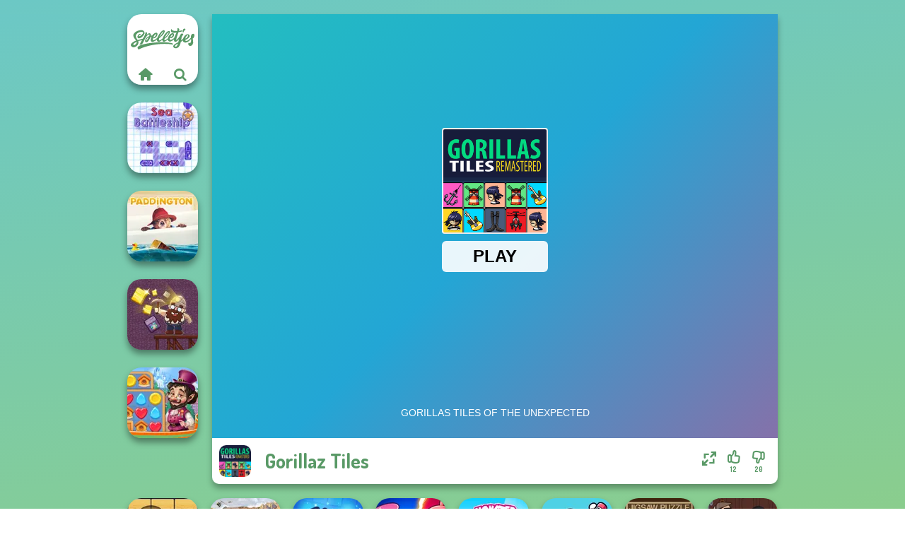

--- FILE ---
content_type: text/html
request_url: https://www.spelletjes.io/spel/gorillaz-tiles
body_size: 6931
content:
<!doctype html><html lang="nl" dir="ltr"><head> <title>Gorillaz Tiles | Speel Gorillaz Tiles op Spelletjes.io</title> <link rel="shortcut icon" type="image/x-icon" href="https://www.spelletjes.io/images/favicon.svg" /> <meta name="viewport" content="width=device-width, initial-scale=1.0, minimal-ui, shrink-to-fit=no viewport-fit=cover" /> <base href="https://www.spelletjes.io/" /> <link rel="canonical" href="https://www.spelletjes.io/spel/gorillaz-tiles" /> <meta http-equiv="Content-Type" content="text/html; charset=utf-8" /> <meta name="description" content="Wil je een gelijkaardig spel spelen als Gorillaz Tiles? Vind soortgelijke spellen op Spelletjes.io in de denkspelletjes categorie!"/> <meta name="keywords" content="gorillaz tiles, behendigheidsspelletjes, denkspelletjes, puzzel spelletjes, spelletjesio, jongens spelletjes"/> <meta name="theme-color" content="#599966" > <link rel="alternate" hreflang="tr" href="https://www.eniyioyunlar.com/oyun/gorillaz-tiles" /> <link rel="alternate" hreflang="it" href="https://www.giochi123.it/gioco/gorillaz-tiles" /> <link rel="alternate" hreflang="de" href="https://www.gratisspiele.at/spiel/gorillaz-tiles" /> <link rel="alternate" hreflang="sv" href="https://www.hetaspel.se/spel/gorillaz-tiles" /> <link rel="alternate" hreflang="pl" href="https://www.igry.pl/gra/gorillaz-tiles" /> <link rel="alternate" hreflang="hu" href="https://www.jatekokjatekok.hu/játék/gorillaz-tiles" /> <link rel="alternate" hreflang="fr" href="https://www.jeuxjeux.fr/jeu/gorillaz-tiles" /> <link rel="alternate" hreflang="ro" href="https://www.jocurigratuite.ro/joc/gorillaz-tiles" /> <link rel="alternate" hreflang="pt" href="https://www.jogos.com.br/jogo/gorillaz-tiles" /> <link rel="alternate" hreflang="es-ar" href="https://www.juegos.com.ar/juego/gorillaz-tiles" /> <link rel="alternate" hreflang="es" href="https://www.juegosgratis.es/juego/gorillaz-tiles" /> <link rel="alternate" hreflang="fi" href="https://www.pelitpelit.fi/peli/gorillaz-tiles" /> <link rel="alternate" hreflang="nl" href="https://www.spelletjes.io/spel/gorillaz-tiles" /> <link rel="alternate" hreflang="no" href="https://www.spillespille.no/spill/gorillaz-tiles" /> <link rel="alternate" hreflang="da" href="https://www.spilo.dk/spil/gorillaz-tiles" /> <link rel="alternate" hreflang="ar" href="https://www.supergames.com/ar/لعبة/gorillaz-tiles" /> <link rel="alternate" hreflang="en" href="https://www.supergames.com/en/game/gorillaz-tiles" /> <link rel="alternate" href="https://www.supergames.com/en/game/gorillaz-tiles" hreflang="x-default" /> <link rel="alternate" hreflang="th" href="https://www.supergames.com/th/เกม/gorillaz-tiles" /> <link rel="preload" href="https://fonts.googleapis.com/css2?family=Dosis:wght@400;600;700&amp;family=Open+Sans:ital,wght@0,400;1,700&amp;display=swap" as="style" onload="this.onload=null;this.rel='stylesheet'"><noscript><link rel="stylesheet" href="https://fonts.googleapis.com/css2?family=Dosis:wght@400;600;700&amp;family=Open+Sans:ital,wght@0,400;1,700&amp;display=swap"></noscript> <link rel="preload" href="https://www.spelletjes.io/css/simple-scrollbar.css?v=1.221" as="style" onload="this.onload=null;this.rel='stylesheet'"><noscript><link rel="stylesheet" href="https://www.spelletjes.io/css/simple-scrollbar.css?v=1.221"></noscript> <link rel="preload" href="https://www.spelletjes.io/css/fontello.css?v=1.224" as="style" onload="this.onload=null;this.rel='stylesheet'"><noscript><link rel="stylesheet" href="https://www.spelletjes.io/css/fontello.css?v=1.224"></noscript> <link href="https://www.spelletjes.io/css/style.css?v=1.282" rel="stylesheet" type="text/css" /> <meta property="og:title" content="Gorillaz Tiles | Speel Gorillaz Tiles op Spelletjes.io"> <meta property="og:description" content="Wil je een gelijkaardig spel spelen als Gorillaz Tiles? Vind soortgelijke spellen op Spelletjes.io in de denkspelletjes categorie!"> <meta property="og:image" content="https://assets.bitent.com/images/games/thumbs/gorillaz_tiles_610d21c89c96e.png"> <meta property="og:image:alt" content="Gorillaz Tiles | Speel Gorillaz Tiles op Spelletjes.io"> <meta property="og:type" content="game"> <meta property="og:url" content="https://www.spelletjes.io/spel/gorillaz-tiles"> <meta name="twitter:image" content="https://assets.bitent.com/images/games/thumbs/gorillaz_tiles_610d21c89c96e.png"> <script>(function(w,d,s,l,i){w[l]=w[l]||[];w[l].push({'gtm.start':
new Date().getTime(),event:'gtm.js'});var f=d.getElementsByTagName(s)[0],
j=d.createElement(s),dl=l!='dataLayer'?'&l='+l:'';j.async=true;j.src=
'https://www.googletagmanager.com/gtm.js?id='+i+dl;f.parentNode.insertBefore(j,f);
})(window,document,'script','dataLayer','GTM-MHF8NTM');</script> </head><body> <noscript><iframe src="https://www.googletagmanager.com/ns.html?id=GTM-MHF8NTM"
height="0" width="0" style="display:none;visibility:hidden"></iframe></noscript> <script type="application/ld+json"> [ { "@context":"https://schema.org", "@type":"SoftwareApplication", "name":"Gorillaz Tiles", "url":"https://www.spelletjes.io/spel/gorillaz-tiles", "description":"Wil je een gelijkaardig spel spelen als Gorillaz Tiles? Vind soortgelijke spellen op Spelletjes.io in de denkspelletjes categorie!", "applicationCategory":"GameApplication", "operatingSystem":"any", "image": [ "https://assets.bitent.com/images/games/thumbs/ik/100x100/gorillaz_tiles_610d21c89c96e.png", "https://assets.bitent.com/images/games/thumbs/ik/217x217/gorillaz_tiles_big_610d21c956dfb.png", "https://assets.bitent.com/images/games/thumbs/ik/334x334/gorillaz_tiles_big_610d21c956dfb.png" ], "author":{ "@type":"Organization", "name":"Gamedistribution.com" }, "aggregateRating":{ "@type":"AggregateRating", "worstRating":1, "bestRating":5, "ratingValue":3, "ratingCount":32 }, "offers":{ "@type":"Offer", "category":"free", "price":0, "priceCurrency":"EUR" } } ,{ "@context":"https://schema.org", "@type":"BreadcrumbList", "itemListElement":[ {"@type":"ListItem","position":1,"name":"Spellen","item":"https://www.spelletjes.io/"}, {"@type":"ListItem","position":2,"name":"Casual spelletjes","item":"https://www.spelletjes.io/casual-spelletjes"}, {"@type":"ListItem","position":3,"name":"Denkspelletjes","item":"https://www.spelletjes.io/denkspelletjes"} ] } ] </script> <div class="overlay"></div> <div class="container"> <div class="default-container game-page-container"> <div class="centered-container"> <div class="game-container"> <div class="main-game"> <div class="clearfix"> <div class="main-game-content" id="main-game-content" style="height: 665px"> <div class="game-iframe-container" id="main-game" style="height:600px;"> <iframe data-src="https://html5.gamedistribution.com/0a5d1e11be2e4cf687988ef44214ebdc/?gd_sdk_referrer_url=https%3A%2F%2Fwww.spelletjes.io%2Fspel%2Fgorillaz-tiles" data-width="800" data-height="600" data-top="0" data-left="0" data-force-size="0" data-original-width="900" data-original-height="600" style="width:800px;height:600px;top:0px;left:0px" sandbox="allow-forms allow-pointer-lock allow-same-origin allow-scripts allow-top-navigation" frameborder="0" class="game-iframe"> </iframe> </div> <div class="game-details"> <picture> <source type="image/avif" srcset="https://assets.bitent.com/images/games/thumbs/ik/100x100/gorillaz_tiles_610d21c89c96e.avif 1x, https://assets.bitent.com/images/games/thumbs/ik/200x200/gorillaz_tiles_610d21c89c96e.avif 2x"> <source type="image/webp" srcset="https://assets.bitent.com/images/games/thumbs/ik/100x100/gorillaz_tiles_610d21c89c96e.webp 1x, https://assets.bitent.com/images/games/thumbs/ik/200x200/gorillaz_tiles_610d21c89c96e.webp 2x"> <source type="image/png" srcset="https://assets.bitent.com/images/games/thumbs/ik/100x100/gorillaz_tiles_610d21c89c96e.png 1x, https://assets.bitent.com/images/games/thumbs/ik/200x200/gorillaz_tiles_610d21c89c96e.png 2x"> <img src="https://assets.bitent.com/images/games/thumbs/ik/100x100/gorillaz_tiles_610d21c89c96e.png" alt="Gorillaz Tiles" loading="lazy" class="game-thumb-small" width="45" height="45"> </picture> <h1>Gorillaz Tiles</h1> <div class="rating clearfix" id="rating" data-game-id="23806"> <div class="thumbs-down" id="thumbs-down" title="Dislike"> <i class="icon-thumbs-down"></i> <span>20</span> </div> <div class="thumbs-up" id="thumbs-up" title="Like"> <i class="icon-thumbs-up"></i> <span>12</span> </div> <div class="game-fullscreen" id="game-fullscreen" title="Fullscreen"> <i class="icon-resize-full"></i> </div> </div> </div> </div> <div class="related-games clearfix"> <div class="grid-thumb logo game-logo-related"> <div class="logo-thumb"> <a href="https://www.spelletjes.io/" class="logo-image"> <img src="https://www.spelletjes.io/images/logo.svg" alt="Spelletjes.io" width="90" height="90"> </a> <div class="logo-icons clearfix"> <a href="https://www.spelletjes.io/" class="logo-home" aria-label="Spelletjes.io"> <i class="icon-home"></i> </a> <a class="logo-search" href="#" aria-label="Zoeken naar spelletjes"> <i class="icon-search"></i> </a> </div></div></div> <a class="thumb grid-thumb " href="https://www.spelletjes.io/spel/sea-battleship" title="Sea Battleship" data-game-id="24647"> <span class="thumb-container"> <picture> <source type="image/avif" srcset="https://assets.bitent.com/images/games/thumbs/ik/100x100/sea_battleship_650b3a1dcc3b5.avif 1x, https://assets.bitent.com/images/games/thumbs/ik/200x200/sea_battleship_650b3a1dcc3b5.avif 2x"> <source type="image/webp" srcset="https://assets.bitent.com/images/games/thumbs/ik/100x100/sea_battleship_650b3a1dcc3b5.webp 1x, https://assets.bitent.com/images/games/thumbs/ik/200x200/sea_battleship_650b3a1dcc3b5.webp 2x"> <source type="image/png" srcset="https://assets.bitent.com/images/games/thumbs/ik/100x100/sea_battleship_650b3a1dcc3b5.png 1x, https://assets.bitent.com/images/games/thumbs/ik/200x200/sea_battleship_650b3a1dcc3b5.png 2x"> <img src="https://assets.bitent.com/images/games/thumbs/ik/100x100/sea_battleship_650b3a1dcc3b5.png" alt="Thumbnail for Sea Battleship" width="100" height="100" loading="lazy"> </picture> <span class="thumb-name">Sea Battleship</span> </span></a> <a class="thumb grid-thumb " href="https://www.spelletjes.io/spel/paddington" title="Paddington" data-game-id="24637"> <span class="thumb-container"> <picture> <source type="image/avif" srcset="https://assets.bitent.com/images/games/thumbs/ik/100x100/paddington_6501ecb27efbf.avif 1x, https://assets.bitent.com/images/games/thumbs/ik/200x200/paddington_6501ecb27efbf.avif 2x"> <source type="image/webp" srcset="https://assets.bitent.com/images/games/thumbs/ik/100x100/paddington_6501ecb27efbf.webp 1x, https://assets.bitent.com/images/games/thumbs/ik/200x200/paddington_6501ecb27efbf.webp 2x"> <source type="image/png" srcset="https://assets.bitent.com/images/games/thumbs/ik/100x100/paddington_6501ecb27efbf.png 1x, https://assets.bitent.com/images/games/thumbs/ik/200x200/paddington_6501ecb27efbf.png 2x"> <img src="https://assets.bitent.com/images/games/thumbs/ik/100x100/paddington_6501ecb27efbf.png" alt="Thumbnail for Paddington" width="100" height="100" loading="lazy"> </picture> <span class="thumb-name">Paddington</span> </span></a> <a class="thumb grid-thumb " href="https://www.spelletjes.io/spel/gold-mine" title="Gold Mine" data-game-id="25277"> <span class="thumb-container"> <picture> <source type="image/avif" srcset="https://assets.bitent.com/images/games/thumbs/ik/100x100/gold_mine_67f579fb013f9.avif 1x, https://assets.bitent.com/images/games/thumbs/ik/200x200/gold_mine_67f579fb013f9.avif 2x"> <source type="image/webp" srcset="https://assets.bitent.com/images/games/thumbs/ik/100x100/gold_mine_67f579fb013f9.webp 1x, https://assets.bitent.com/images/games/thumbs/ik/200x200/gold_mine_67f579fb013f9.webp 2x"> <source type="image/png" srcset="https://assets.bitent.com/images/games/thumbs/ik/100x100/gold_mine_67f579fb013f9.png 1x, https://assets.bitent.com/images/games/thumbs/ik/200x200/gold_mine_67f579fb013f9.png 2x"> <img src="https://assets.bitent.com/images/games/thumbs/ik/100x100/gold_mine_67f579fb013f9.png" alt="Thumbnail for Gold Mine" width="100" height="100" loading="lazy"> </picture> <span class="thumb-name">Gold Mine</span> </span></a> <a class="thumb grid-thumb " href="https://www.spelletjes.io/spel/vega-mix-fairy-town" title="Vega Mix: Fairy Town" data-game-id="24986"> <span class="thumb-container"> <picture> <source type="image/avif" srcset="https://assets.bitent.com/images/games/thumbs/ik/100x100/vega_mix_fairy_town_65e89b9dd00ef.avif 1x, https://assets.bitent.com/images/games/thumbs/ik/200x200/vega_mix_fairy_town_65e89b9dd00ef.avif 2x"> <source type="image/webp" srcset="https://assets.bitent.com/images/games/thumbs/ik/100x100/vega_mix_fairy_town_65e89b9dd00ef.webp 1x, https://assets.bitent.com/images/games/thumbs/ik/200x200/vega_mix_fairy_town_65e89b9dd00ef.webp 2x"> <source type="image/png" srcset="https://assets.bitent.com/images/games/thumbs/ik/100x100/vega_mix_fairy_town_65e89b9dd00ef.png 1x, https://assets.bitent.com/images/games/thumbs/ik/200x200/vega_mix_fairy_town_65e89b9dd00ef.png 2x"> <img src="https://assets.bitent.com/images/games/thumbs/ik/100x100/vega_mix_fairy_town_65e89b9dd00ef.png" alt="Thumbnail for Vega Mix: Fairy Town" width="100" height="100" loading="lazy"> </picture> <span class="thumb-name">Vega Mix: Fairy Town</span> </span></a> </div> <a href="#" class="play-mobile-game "> <picture> <source type="image/avif" srcset="https://assets.bitent.com/images/games/thumbs/ik/100x100/gorillaz_tiles_610d21c89c96e.avif 1x, https://assets.bitent.com/images/games/thumbs/ik/200x200/gorillaz_tiles_610d21c89c96e.avif 2x"> <source type="image/webp" srcset="https://assets.bitent.com/images/games/thumbs/ik/100x100/gorillaz_tiles_610d21c89c96e.webp 1x, https://assets.bitent.com/images/games/thumbs/ik/200x200/gorillaz_tiles_610d21c89c96e.webp 2x"> <source type="image/png" srcset="https://assets.bitent.com/images/games/thumbs/ik/100x100/gorillaz_tiles_610d21c89c96e.png 1x, https://assets.bitent.com/images/games/thumbs/ik/200x200/gorillaz_tiles_610d21c89c96e.png 2x"> <img src="https://assets.bitent.com/images/games/thumbs/ik/100x100/gorillaz_tiles_610d21c89c96e.png" alt="Gorillaz Tiles" loading="lazy" class="game-thumb-small"> </picture> <div class="play-mobile-center play-action"> <i class="icon-play"></i> <span>Klik om te spelen</span> </div> <div class="play-mobile-center play-action-disabled"> <span>Dit spel is niet beschikbaar op mobiele apparaten</span> </div> </a> <div class="mobile-logo" id="mobile-logo"> <a href="#"> <img src="https://www.spelletjes.io/images/logo.svg" alt="Spelletjes.io" width="100" height="100"> </a> </div> <div class="mobile-rotate" data-enabled="false"> <img src="https://www.spelletjes.io/images/mobile-rotate-icon.svg" alt="rotate phone"> </div> </div> </div> <div class="clearfix game-other-thumbs"> <div class="logo-thumb"> <a href="https://www.spelletjes.io/" class="logo-image"> <img src="https://www.spelletjes.io/images/logo.svg" alt="Spelletjes.io" width="90" height="90"> </a> <div class="logo-icons clearfix"> <a href="https://www.spelletjes.io/" class="logo-home" aria-label="Spelletjes.io"> <i class="icon-home"></i> </a> <a class="logo-search" href="#" aria-label="Zoeken naar spelletjes"> <i class="icon-search"></i> </a> </div></div> <a class="thumb game-thumb " href="https://www.spelletjes.io/spel/free-the-ball" title="Free the Ball" data-game-id="24970"> <span class="thumb-container"> <picture> <source type="image/avif" srcset="https://assets.bitent.com/images/games/thumbs/ik/100x100/free_the_ball_65d7c5fc2c0fd.avif 1x, https://assets.bitent.com/images/games/thumbs/ik/200x200/free_the_ball_65d7c5fc2c0fd.avif 2x"> <source type="image/webp" srcset="https://assets.bitent.com/images/games/thumbs/ik/100x100/free_the_ball_65d7c5fc2c0fd.webp 1x, https://assets.bitent.com/images/games/thumbs/ik/200x200/free_the_ball_65d7c5fc2c0fd.webp 2x"> <source type="image/png" srcset="https://assets.bitent.com/images/games/thumbs/ik/100x100/free_the_ball_65d7c5fc2c0fd.png 1x, https://assets.bitent.com/images/games/thumbs/ik/200x200/free_the_ball_65d7c5fc2c0fd.png 2x"> <img src="https://assets.bitent.com/images/games/thumbs/ik/100x100/free_the_ball_65d7c5fc2c0fd.png" alt="Thumbnail for Free the Ball" width="100" height="100" loading="lazy"> </picture> <span class="thumb-name">Free the Ball</span> </span></a> <a class="thumb game-thumb thumb-disabled-mobile" href="https://www.spelletjes.io/spel/sniper-combat-3d" title="Sniper Combat 3D" data-game-id="24912"> <span class="thumb-container"> <picture> <source type="image/avif" srcset="https://assets.bitent.com/images/games/thumbs/ik/100x100/sniper_combat_3d_659ef14032c87.avif 1x, https://assets.bitent.com/images/games/thumbs/ik/200x200/sniper_combat_3d_659ef14032c87.avif 2x"> <source type="image/webp" srcset="https://assets.bitent.com/images/games/thumbs/ik/100x100/sniper_combat_3d_659ef14032c87.webp 1x, https://assets.bitent.com/images/games/thumbs/ik/200x200/sniper_combat_3d_659ef14032c87.webp 2x"> <source type="image/png" srcset="https://assets.bitent.com/images/games/thumbs/ik/100x100/sniper_combat_3d_659ef14032c87.png 1x, https://assets.bitent.com/images/games/thumbs/ik/200x200/sniper_combat_3d_659ef14032c87.png 2x"> <img src="https://assets.bitent.com/images/games/thumbs/ik/100x100/sniper_combat_3d_659ef14032c87.png" alt="Thumbnail for Sniper Combat 3D" width="100" height="100" loading="lazy"> </picture> <span class="thumb-name">Sniper Combat 3D</span> </span></a> <a class="thumb game-thumb " href="https://www.spelletjes.io/spel/word-mania" title="Word Mania" data-game-id="24790"> <span class="thumb-container"> <picture> <source type="image/avif" srcset="https://assets.bitent.com/images/games/thumbs/ik/100x100/word_mania_654bcf991b286.avif 1x, https://assets.bitent.com/images/games/thumbs/ik/200x200/word_mania_654bcf991b286.avif 2x"> <source type="image/webp" srcset="https://assets.bitent.com/images/games/thumbs/ik/100x100/word_mania_654bcf991b286.webp 1x, https://assets.bitent.com/images/games/thumbs/ik/200x200/word_mania_654bcf991b286.webp 2x"> <source type="image/png" srcset="https://assets.bitent.com/images/games/thumbs/ik/100x100/word_mania_654bcf991b286.png 1x, https://assets.bitent.com/images/games/thumbs/ik/200x200/word_mania_654bcf991b286.png 2x"> <img src="https://assets.bitent.com/images/games/thumbs/ik/100x100/word_mania_654bcf991b286.png" alt="Thumbnail for Word Mania" width="100" height="100" loading="lazy"> </picture> <span class="thumb-name">Word Mania</span> </span></a> <a class="thumb game-thumb " href="https://www.spelletjes.io/spel/match-masters" title="Match Masters" data-game-id="25312"> <span class="thumb-container"> <picture> <source type="image/avif" srcset="https://assets.bitent.com/images/games/thumbs/ik/100x100/match_masters_6838b8f35aac7.avif 1x, https://assets.bitent.com/images/games/thumbs/ik/200x200/match_masters_6838b8f35aac7.avif 2x"> <source type="image/webp" srcset="https://assets.bitent.com/images/games/thumbs/ik/100x100/match_masters_6838b8f35aac7.webp 1x, https://assets.bitent.com/images/games/thumbs/ik/200x200/match_masters_6838b8f35aac7.webp 2x"> <source type="image/png" srcset="https://assets.bitent.com/images/games/thumbs/ik/100x100/match_masters_6838b8f35aac7.png 1x, https://assets.bitent.com/images/games/thumbs/ik/200x200/match_masters_6838b8f35aac7.png 2x"> <img src="https://assets.bitent.com/images/games/thumbs/ik/100x100/match_masters_6838b8f35aac7.png" alt="Thumbnail for Match Masters" width="100" height="100" loading="lazy"> </picture> <span class="thumb-name">Match Masters</span> </span></a> <a class="thumb game-thumb " href="https://www.spelletjes.io/spel/monster-snack-time" title="Monster Snack Time" data-game-id="24704"> <span class="thumb-container"> <picture> <source type="image/avif" srcset="https://assets.bitent.com/images/games/thumbs/ik/100x100/monster_snack_time_652031bc59bd7.avif 1x, https://assets.bitent.com/images/games/thumbs/ik/200x200/monster_snack_time_652031bc59bd7.avif 2x"> <source type="image/webp" srcset="https://assets.bitent.com/images/games/thumbs/ik/100x100/monster_snack_time_652031bc59bd7.webp 1x, https://assets.bitent.com/images/games/thumbs/ik/200x200/monster_snack_time_652031bc59bd7.webp 2x"> <source type="image/png" srcset="https://assets.bitent.com/images/games/thumbs/ik/100x100/monster_snack_time_652031bc59bd7.png 1x, https://assets.bitent.com/images/games/thumbs/ik/200x200/monster_snack_time_652031bc59bd7.png 2x"> <img src="https://assets.bitent.com/images/games/thumbs/ik/100x100/monster_snack_time_652031bc59bd7.png" alt="Thumbnail for Monster Snack Time" width="100" height="100" loading="lazy"> </picture> <span class="thumb-name">Monster Snack Time</span> </span></a> <a class="thumb game-thumb " href="https://www.spelletjes.io/spel/draw-to-smash" title="Draw To Smash!" data-game-id="25024"> <span class="thumb-container"> <picture> <source type="image/avif" srcset="https://assets.bitent.com/images/games/thumbs/ik/100x100/draw_to_smash_66100eb74d76f.avif 1x, https://assets.bitent.com/images/games/thumbs/ik/200x200/draw_to_smash_66100eb74d76f.avif 2x"> <source type="image/webp" srcset="https://assets.bitent.com/images/games/thumbs/ik/100x100/draw_to_smash_66100eb74d76f.webp 1x, https://assets.bitent.com/images/games/thumbs/ik/200x200/draw_to_smash_66100eb74d76f.webp 2x"> <source type="image/png" srcset="https://assets.bitent.com/images/games/thumbs/ik/100x100/draw_to_smash_66100eb74d76f.png 1x, https://assets.bitent.com/images/games/thumbs/ik/200x200/draw_to_smash_66100eb74d76f.png 2x"> <img src="https://assets.bitent.com/images/games/thumbs/ik/100x100/draw_to_smash_66100eb74d76f.png" alt="Thumbnail for Draw To Smash!" width="100" height="100" loading="lazy"> </picture> <span class="thumb-name">Draw To Smash!</span> </span></a> <a class="thumb game-thumb " href="https://www.spelletjes.io/spel/jigsaw-puzzle-deluxe" title="Jigsaw Puzzle: Deluxe" data-game-id="24705"> <span class="thumb-container"> <picture> <source type="image/avif" srcset="https://assets.bitent.com/images/games/thumbs/ik/100x100/jigsaw_puzzle_deluxe_6520345357933.avif 1x, https://assets.bitent.com/images/games/thumbs/ik/200x200/jigsaw_puzzle_deluxe_6520345357933.avif 2x"> <source type="image/webp" srcset="https://assets.bitent.com/images/games/thumbs/ik/100x100/jigsaw_puzzle_deluxe_6520345357933.webp 1x, https://assets.bitent.com/images/games/thumbs/ik/200x200/jigsaw_puzzle_deluxe_6520345357933.webp 2x"> <source type="image/png" srcset="https://assets.bitent.com/images/games/thumbs/ik/100x100/jigsaw_puzzle_deluxe_6520345357933.png 1x, https://assets.bitent.com/images/games/thumbs/ik/200x200/jigsaw_puzzle_deluxe_6520345357933.png 2x"> <img src="https://assets.bitent.com/images/games/thumbs/ik/100x100/jigsaw_puzzle_deluxe_6520345357933.png" alt="Thumbnail for Jigsaw Puzzle: Deluxe" width="100" height="100" loading="lazy"> </picture> <span class="thumb-name">Jigsaw Puzzle: Deluxe</span> </span></a> <a class="thumb game-thumb " href="https://www.spelletjes.io/spel/murder-mafia" title="Murder Mafia" data-game-id="24698"> <span class="thumb-container"> <picture> <source type="image/avif" srcset="https://assets.bitent.com/images/games/thumbs/ik/100x100/murder_mafia_651efd909abdd.avif 1x, https://assets.bitent.com/images/games/thumbs/ik/200x200/murder_mafia_651efd909abdd.avif 2x"> <source type="image/webp" srcset="https://assets.bitent.com/images/games/thumbs/ik/100x100/murder_mafia_651efd909abdd.webp 1x, https://assets.bitent.com/images/games/thumbs/ik/200x200/murder_mafia_651efd909abdd.webp 2x"> <source type="image/png" srcset="https://assets.bitent.com/images/games/thumbs/ik/100x100/murder_mafia_651efd909abdd.png 1x, https://assets.bitent.com/images/games/thumbs/ik/200x200/murder_mafia_651efd909abdd.png 2x"> <img src="https://assets.bitent.com/images/games/thumbs/ik/100x100/murder_mafia_651efd909abdd.png" alt="Thumbnail for Murder Mafia" width="100" height="100" loading="lazy"> </picture> <span class="thumb-name">Murder Mafia</span> </span></a> <a class="grid-thumb thumb grid-w-double thumb-category" href="https://www.spelletjes.io/obby-spellen" title="Obby-spellen"> <span class="thumb-container"> <span class="thumb-category-image"> <picture> <source type="image/avif" srcset="https://assets.bitent.com/images/categories/ik/100x100/655534d6809b9-obby.avif 1x, https://assets.bitent.com/images/categories/ik/200x200/655534d6809b9-obby.avif 2x"> <source type="image/webp" srcset="https://assets.bitent.com/images/categories/ik/100x100/655534d6809b9-obby.webp 1x, https://assets.bitent.com/images/categories/ik/200x200/655534d6809b9-obby.webp 2x"> <source type="image/png" srcset="https://assets.bitent.com/images/categories/ik/100x100/655534d6809b9-obby.png 1x, https://assets.bitent.com/images/categories/ik/200x200/655534d6809b9-obby.png 2x"> <img src="https://assets.bitent.com/images/categories/ik/100x100/655534d6809b9-obby.png" alt="Thumbnail for Obby-spellen" width="100" height="100" loading="lazy"> </picture> </span> <span class="thumb-category-name"> <span>Obby-spellen</span> </span> </span></a> <a class="grid-thumb thumb grid-w-double thumb-category" href="https://www.spelletjes.io/bubbelspelletjes" title="Bubbelspelletjes"> <span class="thumb-container"> <span class="thumb-category-image"> <picture> <source type="image/avif" srcset="https://assets.bitent.com/images/categories/ik/100x100/6076054dc98f5-bubble.avif 1x, https://assets.bitent.com/images/categories/ik/200x200/6076054dc98f5-bubble.avif 2x"> <source type="image/webp" srcset="https://assets.bitent.com/images/categories/ik/100x100/6076054dc98f5-bubble.webp 1x, https://assets.bitent.com/images/categories/ik/200x200/6076054dc98f5-bubble.webp 2x"> <source type="image/png" srcset="https://assets.bitent.com/images/categories/ik/100x100/6076054dc98f5-bubble.png 1x, https://assets.bitent.com/images/categories/ik/200x200/6076054dc98f5-bubble.png 2x"> <img src="https://assets.bitent.com/images/categories/ik/100x100/6076054dc98f5-bubble.png" alt="Thumbnail for Bubbelspelletjes" width="100" height="100" loading="lazy"> </picture> </span> <span class="thumb-category-name"> <span>Bubbelspelletjes</span> </span> </span></a> <a class="grid-thumb thumb grid-w-double thumb-category" href="https://www.spelletjes.io/behendigheidsspelletjes" title="Behendigheidsspelletjes"> <span class="thumb-container"> <span class="thumb-category-image"> <picture> <source type="image/avif" srcset="https://assets.bitent.com/images/categories/ik/100x100/5fc250c647828-skill.avif 1x, https://assets.bitent.com/images/categories/ik/200x200/5fc250c647828-skill.avif 2x"> <source type="image/webp" srcset="https://assets.bitent.com/images/categories/ik/100x100/5fc250c647828-skill.webp 1x, https://assets.bitent.com/images/categories/ik/200x200/5fc250c647828-skill.webp 2x"> <source type="image/png" srcset="https://assets.bitent.com/images/categories/ik/100x100/5fc250c647828-skill.png 1x, https://assets.bitent.com/images/categories/ik/200x200/5fc250c647828-skill.png 2x"> <img src="https://assets.bitent.com/images/categories/ik/100x100/5fc250c647828-skill.png" alt="Thumbnail for Behendigheidsspelletjes" width="100" height="100" loading="lazy"> </picture> </span> <span class="thumb-category-name"> <span>Behendigheidsspelletjes</span> </span> </span></a> <a class="grid-thumb thumb grid-w-double thumb-category" href="https://www.spelletjes.io/puzzel-spelletjes" title="Puzzel spelletjes"> <span class="thumb-container"> <span class="thumb-category-image"> <picture> <source type="image/avif" srcset="https://assets.bitent.com/images/categories/ik/100x100/5fbad902af3d8-puzzle.avif 1x, https://assets.bitent.com/images/categories/ik/200x200/5fbad902af3d8-puzzle.avif 2x"> <source type="image/webp" srcset="https://assets.bitent.com/images/categories/ik/100x100/5fbad902af3d8-puzzle.webp 1x, https://assets.bitent.com/images/categories/ik/200x200/5fbad902af3d8-puzzle.webp 2x"> <source type="image/png" srcset="https://assets.bitent.com/images/categories/ik/100x100/5fbad902af3d8-puzzle.png 1x, https://assets.bitent.com/images/categories/ik/200x200/5fbad902af3d8-puzzle.png 2x"> <img src="https://assets.bitent.com/images/categories/ik/100x100/5fbad902af3d8-puzzle.png" alt="Thumbnail for Puzzel spelletjes" width="100" height="100" loading="lazy"> </picture> </span> <span class="thumb-category-name"> <span>Puzzel spelletjes</span> </span> </span></a> <a class="grid-thumb thumb grid-w-double thumb-category" href="https://www.spelletjes.io/denkspelletjes" title="Denkspelletjes"> <span class="thumb-container"> <span class="thumb-category-image"> <picture> <source type="image/avif" srcset="https://assets.bitent.com/images/categories/ik/100x100/6448e2ada9b40-brain.avif 1x, https://assets.bitent.com/images/categories/ik/200x200/6448e2ada9b40-brain.avif 2x"> <source type="image/webp" srcset="https://assets.bitent.com/images/categories/ik/100x100/6448e2ada9b40-brain.webp 1x, https://assets.bitent.com/images/categories/ik/200x200/6448e2ada9b40-brain.webp 2x"> <source type="image/png" srcset="https://assets.bitent.com/images/categories/ik/100x100/6448e2ada9b40-brain.png 1x, https://assets.bitent.com/images/categories/ik/200x200/6448e2ada9b40-brain.png 2x"> <img src="https://assets.bitent.com/images/categories/ik/100x100/6448e2ada9b40-brain.png" alt="Thumbnail for Denkspelletjes" width="100" height="100" loading="lazy"> </picture> </span> <span class="thumb-category-name"> <span>Denkspelletjes</span> </span> </span></a> <a class="grid-thumb thumb grid-w-double thumb-category" href="https://www.spelletjes.io/sudoku-spelletjes" title="Sudoku spelletjes"> <span class="thumb-container"> <span class="thumb-category-image"> <picture> <source type="image/avif" srcset="https://assets.bitent.com/images/categories/ik/100x100/606b14dbedd52-sudoku.avif 1x, https://assets.bitent.com/images/categories/ik/200x200/606b14dbedd52-sudoku.avif 2x"> <source type="image/webp" srcset="https://assets.bitent.com/images/categories/ik/100x100/606b14dbedd52-sudoku.webp 1x, https://assets.bitent.com/images/categories/ik/200x200/606b14dbedd52-sudoku.webp 2x"> <source type="image/png" srcset="https://assets.bitent.com/images/categories/ik/100x100/606b14dbedd52-sudoku.png 1x, https://assets.bitent.com/images/categories/ik/200x200/606b14dbedd52-sudoku.png 2x"> <img src="https://assets.bitent.com/images/categories/ik/100x100/606b14dbedd52-sudoku.png" alt="Thumbnail for Sudoku spelletjes" width="100" height="100" loading="lazy"> </picture> </span> <span class="thumb-category-name"> <span>Sudoku spelletjes</span> </span> </span></a> <a class="grid-thumb thumb grid-w-double thumb-category" href="https://www.spelletjes.io/loop-spelletjes" title="Loop spelletjes"> <span class="thumb-container"> <span class="thumb-category-image"> <picture> <source type="image/avif" srcset="https://assets.bitent.com/images/categories/ik/100x100/60868a796c1af-run.avif 1x, https://assets.bitent.com/images/categories/ik/200x200/60868a796c1af-run.avif 2x"> <source type="image/webp" srcset="https://assets.bitent.com/images/categories/ik/100x100/60868a796c1af-run.webp 1x, https://assets.bitent.com/images/categories/ik/200x200/60868a796c1af-run.webp 2x"> <source type="image/png" srcset="https://assets.bitent.com/images/categories/ik/100x100/60868a796c1af-run.png 1x, https://assets.bitent.com/images/categories/ik/200x200/60868a796c1af-run.png 2x"> <img src="https://assets.bitent.com/images/categories/ik/100x100/60868a796c1af-run.png" alt="Thumbnail for Loop spelletjes" width="100" height="100" loading="lazy"> </picture> </span> <span class="thumb-category-name"> <span>Loop spelletjes</span> </span> </span></a> <a class="grid-thumb thumb grid-w-double thumb-category" href="https://www.spelletjes.io/platform-spelletjes" title="Platform spelletjes"> <span class="thumb-container"> <span class="thumb-category-image"> <picture> <source type="image/avif" srcset="https://assets.bitent.com/images/categories/ik/100x100/6448e2eeeaf63-platform.avif 1x, https://assets.bitent.com/images/categories/ik/200x200/6448e2eeeaf63-platform.avif 2x"> <source type="image/webp" srcset="https://assets.bitent.com/images/categories/ik/100x100/6448e2eeeaf63-platform.webp 1x, https://assets.bitent.com/images/categories/ik/200x200/6448e2eeeaf63-platform.webp 2x"> <source type="image/png" srcset="https://assets.bitent.com/images/categories/ik/100x100/6448e2eeeaf63-platform.png 1x, https://assets.bitent.com/images/categories/ik/200x200/6448e2eeeaf63-platform.png 2x"> <img src="https://assets.bitent.com/images/categories/ik/100x100/6448e2eeeaf63-platform.png" alt="Thumbnail for Platform spelletjes" width="100" height="100" loading="lazy"> </picture> </span> <span class="thumb-category-name"> <span>Platform spelletjes</span> </span> </span></a> </div> <div class="game-text text-container text-justify"> <ul class="breadcrumbs"> <li> <a href="https://www.spelletjes.io/">Spellen</a> </li> <li> <a href="https://www.spelletjes.io/casual-spelletjes">Casual spelletjes</a> </li> <li> <a href="https://www.spelletjes.io/denkspelletjes">Denkspelletjes</a> </li> </ul> <h2>Gorillaz Tiles</h2> <p>De wereld van Gorillaz Tiles is inderdaad spannend, en gelukkig ben je op de juiste site om dagelijks soortgelijke spellen te vinden. Bezoek Spelletjes.io en leef je uit! Speel Gorillaz Tiles, één van onze beste denkspelletjes spellen!</p><p>Speel een bijgewerkte versie van de klassieker Gorillaz Tiles en denk nog eens terug aan de goede tijden die het oorspronkelijke spel je heeft gebracht. Deze versie van Gorillaz Tiles brengt verbeterde graphics, waardoor je weer verliefd wordt op het spel.</p><p>De regels zijn hetzelfde gebleven en dit betekent dat het spel nog steeds ontzettend leuk is, en nog steeds een geweldig spel is om even te ontspannen. Wat je moet doen in Gorillaz Tiles is zorgvuldig het bord scannen en de tegels vinden die van dezelfde soort zijn en die naast elkaar liggen. Zodra je zo'n groep hebt gevonden, klik je gewoon op een van de tegels en worden ze van het bord verwijderd. Als je al deze combinaties hebt gevonden ga je door naar het volgende level.</p><p>Speel weer een klassieker op Spelletjes.io en heb veel plezier!</p><h3>Vergelijkbare spellen:</h3> <p>Vond je Gorillaz Tiles leuk? Vind vergelijkbare spelletjes uit de volgende lijst: <ul> <li><a href="https://www.spelletjes.io/spel/onet-gallery-3d" title="Onet Gallery 3D">Onet Gallery 3D</a></li> <li><a href="https://www.spelletjes.io/spel/funny-faces" title="Funny Faces">Funny Faces</a></li> </ul> </p> <h3><strong>Instructies:</strong></h3> <p> <ul> <li>Als je een computer gebruikt, gebruik dan de linkermuisknop. Tik anders op het scherm van je smartphone of tablet. Ingewikkelder besturingsschema's worden in het spel uitgelegd.</li> </ul> </p> <p>Probeer andere gratis spelletjes in onze denkspelletjes categorie voor een leuke en onvergetelijk avontuur!</p><h3>Dit spel kan zowel op de pc als op mobiele apparaten worden gespeeld.</h3> <div class="game-categories"> <a href="https://www.spelletjes.io/casual-spelletjes" title="Casual spelletjes">Casual spelletjes</a> <a href="https://www.spelletjes.io/behendigheidsspelletjes" title="Behendigheidsspelletjes">Behendigheidsspelletjes</a> <a href="https://www.spelletjes.io/denkspelletjes" title="Denkspelletjes">Denkspelletjes</a> <a href="https://www.spelletjes.io/puzzel-spelletjes" title="Puzzel spelletjes">Puzzel spelletjes</a> </div> </div> </div> </div> <div id="scroll-top" class="scroll-top bounce"> <div class="scroll-top-content"> <i class="icon icon-left-open"></i> </div> </div> <div class="modal" id="game-feedback-modal"> <div class="modal-container"> <div class="modal-close">×</div> <div class="modal-content game-feedback"> <p>Bedankt voor je feedback en voor het helpen verbeteren van Spelletjes.io!</p> <div class="contact-form-message" id="game-feedback-message"></div> <p><strong>Wat vond je niet goed aan Gorillaz Tiles?</strong></p> <form id="game-feedback"> <input type="hidden" name="game" value="Gorillaz Tiles"> <input type="hidden" name="site" value="Spelletjes.io"> <input type="hidden" name="url" value="https://www.spelletjes.io/spel/gorillaz-tiles"> <div class="game-feedback-row"> <label for="feedback-dislike" class="custom-radio"> Ik vond het niet leuk <input name="feedback" type="radio" id="feedback-dislike" value="dislike"> <span class="checkmark"></span> </label> </div> <div class="game-feedback-row"> <label for="feedback-error" class="custom-radio"> Er waren een of meerdere fouten <input name="feedback" type="radio" id="feedback-error" value="error"> <span class="checkmark"></span> </label> </div> <div class="game-feedback-row"> <label for="feedback-message">Vertel ons meer:</label> <textarea name="message" id="feedback-message" cols="30" rows="10"></textarea> </div> <div class="g-recaptcha" data-sitekey="6LerR_4SAAAAAHdGEMB48HLG11Wo77Wg8MRbelPb" data-type="image" id="captcha" data-error-message="Captcha error"></div> <div class="text-right"> <button type="submit" class="btn btn-main" disabled>Stuur</button> </div> </form> </div> </div> </div> <div class="grid-full-width grid-footer"> <footer> <div class="clearfix"> <ul class="float-left"> <li><a href="https://www.spelletjes.io/games">Gratis spelletjes voor je site</a></li> <li><a href="https://www.spelletjes.io/page/contact">Neem contact met ons op</a></li> <li><a href="https://www.spelletjes.io/page/privacy-policy">Privacybeleid</a></li> </ul> <div class="language float-right"> <img src="https://www.spelletjes.io/images/countries/netherlands.svg" alt="Netherlands"/> <div class="languages"> <ul> <li> <a href="https://www.jocurigratuite.ro/joc/gorillaz-tiles" title="Gorillaz Tiles"> <img src="https://www.spelletjes.io/images/countries/romania.svg" alt="Gorillaz Tiles" loading="lazy"/> </a> </li> <li> <a href="https://www.gratisspiele.at/spiel/gorillaz-tiles" title="Gorillaz Tiles"> <img src="https://www.spelletjes.io/images/countries/austria.svg" alt="Gorillaz Tiles" loading="lazy"/> </a> </li> <li> <a href="https://www.juegosgratis.es/juego/gorillaz-tiles" title="Gorillaz Tiles"> <img src="https://www.spelletjes.io/images/countries/spain.svg" alt="Gorillaz Tiles" loading="lazy"/> </a> </li> <li> <a href="https://www.jeuxjeux.fr/jeu/gorillaz-tiles" title="Gorillaz Tiles"> <img src="https://www.spelletjes.io/images/countries/france.svg" alt="Gorillaz Tiles" loading="lazy"/> </a> </li> <li> <a href="https://www.supergames.com/en/game/gorillaz-tiles" title="Gorillaz Tiles"> <img src="https://www.spelletjes.io/images/countries/united-states.svg" alt="Gorillaz Tiles" loading="lazy"/> </a> </li> <li> <a href="https://www.jatekokjatekok.hu/játék/gorillaz-tiles" title="Gorillaz Tiles"> <img src="https://www.spelletjes.io/images/countries/hungary.svg" alt="Gorillaz Tiles" loading="lazy"/> </a> </li> <li> <a href="https://www.pelitpelit.fi/peli/gorillaz-tiles" title="Gorillaz Tiles"> <img src="https://www.spelletjes.io/images/countries/finland.svg" alt="Gorillaz Tiles" loading="lazy"/> </a> </li> <li> <a href="https://www.spillespille.no/spill/gorillaz-tiles" title="Gorillaz Tiles"> <img src="https://www.spelletjes.io/images/countries/norway.svg" alt="Gorillaz Tiles" loading="lazy"/> </a> </li> <li> <a href="https://www.igry.pl/gra/gorillaz-tiles" title="Gorillaz Tiles"> <img src="https://www.spelletjes.io/images/countries/poland.svg" alt="Gorillaz Tiles" loading="lazy"/> </a> </li> <li> <a href="https://www.eniyioyunlar.com/oyun/gorillaz-tiles" title="Gorillaz Tiles"> <img src="https://www.spelletjes.io/images/countries/turkey.svg" alt="Gorillaz Tiles" loading="lazy"/> </a> </li> <li> <a href="https://www.jogos.com.br/jogo/gorillaz-tiles" title="Gorillaz Tiles"> <img src="https://www.spelletjes.io/images/countries/brazil.svg" alt="Gorillaz Tiles" loading="lazy"/> </a> </li> <li> <a href="https://www.juegos.com.ar/juego/gorillaz-tiles" title="Gorillaz Tiles"> <img src="https://www.spelletjes.io/images/countries/argentina.svg" alt="Gorillaz Tiles" loading="lazy"/> </a> </li> <li> <a href="https://www.supergames.com/ar/لعبة/gorillaz-tiles" title="Gorillaz Tiles"> <img src="https://www.spelletjes.io/images/countries/arab-league.svg" alt="Gorillaz Tiles" loading="lazy"/> </a> </li> <li> <a href="https://www.giochi123.it/gioco/gorillaz-tiles" title="Gorillaz Tiles"> <img src="https://www.spelletjes.io/images/countries/italy.svg" alt="Gorillaz Tiles" loading="lazy"/> </a> </li> <li> <a href="https://www.spilo.dk/spil/gorillaz-tiles" title="Gorillaz Tiles"> <img src="https://www.spelletjes.io/images/countries/denmark.svg" alt="Gorillaz Tiles" loading="lazy"/> </a> </li> <li> <a href="https://www.spelletjes.io/spel/gorillaz-tiles" title="Gorillaz Tiles"> <img src="https://www.spelletjes.io/images/countries/netherlands.svg" alt="Gorillaz Tiles" loading="lazy"/> </a> </li> <li> <a href="https://www.hetaspel.se/spel/gorillaz-tiles" title="Gorillaz Tiles"> <img src="https://www.spelletjes.io/images/countries/sweden.svg" alt="Gorillaz Tiles" loading="lazy"/> </a> </li> <li> <a href="https://www.supergames.com/th/เกม/gorillaz-tiles" title="Gorillaz Tiles"> <img src="https://www.spelletjes.io/images/countries/thailand.svg" alt="Gorillaz Tiles" loading="lazy"/> </a> </li> </ul> </div> </div> </div></footer> </div> </div> </div> <script src="https://www.google.com/recaptcha/api.js?hl=nl" async defer></script> <aside class="sidebar-search" > <form id="search-form" class="search-form" autocomplete="off"> <div class="search-input"> <input type="text" name="search" placeholder="Naar welke spellen ben je op zoek?" autocomplete="off"> <i class="icon-search search-input-icon"></i> </div> </form> <div class="search-close-icon"> <i class="icon-left-open"></i> </div> <div id="games-found-container"> <h2 id="search-results-title" class="grid-full-width title">Gevonden spellen:</h2> <div class="search-results-container" ss-container> <div id="search-results" class="grid-container search-results"> </div> </div> </div> <div id="no-games-container" class="no-games-container"> <h2 id="no-search-results-title" class="grid-full-width title">Geen spellen gevonden!</h2> </div> <div id="search-default-thumbs-container"> <h2 class="grid-full-width title" id="search-popular-played-title">Populaire spellen</h2> <div class="search-popular-container"> <div id="search-popular-games" class="grid-container search-results"> </div> </div> <div id="search-recently-played"> <h2 class="grid-full-width title" id="search-recently-played-title">Recent gespeelde spellen</h2> <div class="search-recent-container"> <div id="search-recent-games" class="grid-container search-results"> </div> </div> </div> </div></aside> <script src="https://www.spelletjes.io/js/jquery-1.11.0.min.js?v=1.202" type="text/javascript"></script> <script src="https://www.spelletjes.io/js/jquery.cookie.js?v=1.202" type="text/javascript"></script> <script src="https://www.spelletjes.io/js/simple-scrollbar.min.js?v=1.206"></script> <script src="https://www.spelletjes.io/js/scripts.js?v=1.2091" type="text/javascript"></script> <script src="https://www.spelletjes.io/js/site.js?v=1.2049" type="text/javascript"></script> <script> function showGame(){ const $gameIframe = $('.game-iframe'); const $gameUnavailabl = $('.game-unavailable'); const gameUrl = $gameIframe.data("src"); $gameIframe.attr("src", gameUrl); $gameUnavailabl.show(); } gameHit(23806); </script> <script> showPreroll=false; showGame(); </script> <script defer src="https://static.cloudflareinsights.com/beacon.min.js/vcd15cbe7772f49c399c6a5babf22c1241717689176015" integrity="sha512-ZpsOmlRQV6y907TI0dKBHq9Md29nnaEIPlkf84rnaERnq6zvWvPUqr2ft8M1aS28oN72PdrCzSjY4U6VaAw1EQ==" data-cf-beacon='{"version":"2024.11.0","token":"13ca8644b54e4628aa08971e3632e394","r":1,"server_timing":{"name":{"cfCacheStatus":true,"cfEdge":true,"cfExtPri":true,"cfL4":true,"cfOrigin":true,"cfSpeedBrain":true},"location_startswith":null}}' crossorigin="anonymous"></script>
</body></html>

--- FILE ---
content_type: text/html; charset=utf-8
request_url: https://html5.gamedistribution.com/0a5d1e11be2e4cf687988ef44214ebdc/?gd_sdk_referrer_url=https%3A%2F%2Fwww.spelletjes.io%2Fspel%2Fgorillaz-tiles
body_size: 1979
content:
<!DOCTYPE html><html lang=en><head><title>Gorillas Tiles Of The Unexpected</title><meta name=viewport content="width=device-width,initial-scale=1,maximum-scale=1,user-scalable=no"><meta name=description content="One of the favorite games in a remastered version. Try to remove all the tiles in those 3 levels by matching at least 2 of the same tiles at once. Use the bomb mode when no matches are left to generate new ones and clean the whole level."><meta name=keywords content=logic,matching,music,tiles><meta property=og:type content=website><meta property=og:title content="Gorillas Tiles Of The Unexpected"><meta property=og:description content="One of the favorite games in a remastered version. Try to remove all the tiles in those 3 levels by matching at least 2 of the same tiles at once. Use the bomb mode when no matches are left to generate new ones and clean the whole level."><meta property=og:image content=https://img.gamedistribution.com/0a5d1e11be2e4cf687988ef44214ebdc-512x512.jpeg><meta property=og:url content=https://html5.gamedistribution.com/0a5d1e11be2e4cf687988ef44214ebdc/ ><link rel=canonical href=https://html5.gamedistribution.com/0a5d1e11be2e4cf687988ef44214ebdc/ ><link rel=manifest href=manifest_1.5.18.json><link rel=preconnect href=https://html5.api.gamedistribution.com><link rel=preconnect href=https://game.api.gamedistribution.com><link rel=preconnect href=https://pm.gamedistribution.com><script type=text/javascript>if ('serviceWorker' in navigator) {
    navigator
      .serviceWorker
      .register(`/sw_1.5.18.js`)
      .then(function () {
        console.log('SW registered...');
      })
      .catch(err => {
        console.log('SW not registered...', err.message);
      });
  }</script><script type=application/ld+json>{
  "@context": "http://schema.org",
  "@type": "Game",
  "name": "Gorillas Tiles Of The Unexpected",
  "url": "https://html5.gamedistribution.com/0a5d1e11be2e4cf687988ef44214ebdc/",
  "image": "https://img.gamedistribution.com/0a5d1e11be2e4cf687988ef44214ebdc-512x512.jpeg",    
  "description": "One of the favorite games in a remastered version. Try to remove all the tiles in those 3 levels by matching at least 2 of the same tiles at once. Use the bomb mode when no matches are left to generate new ones and clean the whole level.",
  "creator":{
    "name":"Feig Ltd."
    
    },
  "publisher":{
    "name":"GameDistribution",
    "url":"https://gamedistribution.com/games/gorillas-tiles-of-the-unexpected"
    },
  "genre":[
      "logic",
      "matching",
      "music",
      "tiles"
  ]
}</script><style>html{height:100%}body{margin:0;padding:0;background-color:#000;overflow:hidden;height:100%}#game{position:absolute;top:0;left:0;width:0;height:0;overflow:hidden;max-width:100%;max-height:100%;min-width:100%;min-height:100%;box-sizing:border-box}</style></head><body><iframe id=game frameborder=0 allow=autoplay allowfullscreen seamless scrolling=no></iframe><script type=text/javascript>(function () {
    function GameLoader() {
      this.init = function () {
        this._gameId = "0a5d1e11be2e4cf687988ef44214ebdc";
        this._container = document.getElementById("game");
        this._loader = this._getLoaderData();
        this._hasImpression = false;
        this._hasSuccess = false;
        this._insertGameSDK();
        this._softgamesDomains = this._getDomainData();
      };

      this._getLoaderData = function () {
        return {"enabled":true,"sdk_version":"1.15.2","_":55};
      }

      this._getDomainData = function(){
        return [{"name":"minigame.aeriagames.jp","id":4217},{"name":"localhost:8080","id":4217},{"name":"minigame-stg.aeriagames.jp","id":4217}];
      }

      this._insertGameSDK = function () {
        if (!this._gameId) return;

        window["GD_OPTIONS"] = {
          gameId: this._gameId,
          loader: this._loader,
          onLoaderEvent: this._onLoaderEvent.bind(this),
          onEvent: this._onEvent.bind(this)
        };

        (function (d, s, id) {
          var js,fjs = d.getElementsByTagName(s)[0];
          if (d.getElementById(id)) return;
          js = d.createElement(s);
          js.id = id;
          js.src = "https://html5.api.gamedistribution.com/main.min.js";
          fjs.parentNode.insertBefore(js, fjs);
        })(document, "script", "gamedistribution-jssdk");
      };

      this._loadGame = function (options) {

        if (this._container_initialized) {
          return;
        }

        var formatTokenURLSearch = this._bridge.exports.formatTokenURLSearch;
        var extendUrlQuery = this._bridge.exports.extendUrlQuery;
        var base64Encode = this._bridge.exports.base64Encode;
        const ln_param = new URLSearchParams(window.location.search).get('lang');

        var data = {
          parentURL: this._bridge.parentURL,
          parentDomain: this._bridge.parentDomain,
          topDomain: this._bridge.topDomain,
          hasImpression: options.hasImpression,
          loaderEnabled: true,
          host: window.location.hostname,
          version: "1.5.18"
        };

        var searchPart = formatTokenURLSearch(data);
        var gameSrc = "//html5.gamedistribution.com/rvvASMiM/0a5d1e11be2e4cf687988ef44214ebdc/index.html" + searchPart;
        this._container.src = gameSrc;

        this._container.onload = this._onFrameLoaded.bind(this);

        this._container_initialized = true;
      };

      this._onLoaderEvent = function (event) {
        switch (event.name) {
          case "LOADER_DATA":
            this._bridge = event.message.bridge;
            this._game = event.message.game;
            break;
        }
      };

      this._onEvent = function (event) {
        switch (event.name) {
          case "SDK_GAME_START":
            this._bridge && this._loadGame({hasImpression: this._hasImpression});
            break;
          case "AD_ERROR":
          case "AD_SDK_CANCELED":
            this._hasImpression = false || this._hasSuccess;
            break;
          case "ALL_ADS_COMPLETED":
          case "COMPLETE":
          case "USER_CLOSE":
          case "SKIPPED":
            this._hasImpression = true;
            this._hasSuccess = true;
            break;
        }
      };

      this._onFrameLoaded=function(event){
        var container=this._container;
        setTimeout(function(){
          try{
            container.contentWindow.focus();
          }catch(err){
          }
        },100);
      }
    }
    new GameLoader().init();
  })();</script></body></html>

--- FILE ---
content_type: text/html; charset=utf-8
request_url: https://www.google.com/recaptcha/api2/anchor?ar=1&k=6LerR_4SAAAAAHdGEMB48HLG11Wo77Wg8MRbelPb&co=aHR0cHM6Ly93d3cuc3BlbGxldGplcy5pbzo0NDM.&hl=nl&type=image&v=PoyoqOPhxBO7pBk68S4YbpHZ&size=normal&anchor-ms=20000&execute-ms=30000&cb=134vi0osnwlb
body_size: 49657
content:
<!DOCTYPE HTML><html dir="ltr" lang="nl"><head><meta http-equiv="Content-Type" content="text/html; charset=UTF-8">
<meta http-equiv="X-UA-Compatible" content="IE=edge">
<title>reCAPTCHA</title>
<style type="text/css">
/* cyrillic-ext */
@font-face {
  font-family: 'Roboto';
  font-style: normal;
  font-weight: 400;
  font-stretch: 100%;
  src: url(//fonts.gstatic.com/s/roboto/v48/KFO7CnqEu92Fr1ME7kSn66aGLdTylUAMa3GUBHMdazTgWw.woff2) format('woff2');
  unicode-range: U+0460-052F, U+1C80-1C8A, U+20B4, U+2DE0-2DFF, U+A640-A69F, U+FE2E-FE2F;
}
/* cyrillic */
@font-face {
  font-family: 'Roboto';
  font-style: normal;
  font-weight: 400;
  font-stretch: 100%;
  src: url(//fonts.gstatic.com/s/roboto/v48/KFO7CnqEu92Fr1ME7kSn66aGLdTylUAMa3iUBHMdazTgWw.woff2) format('woff2');
  unicode-range: U+0301, U+0400-045F, U+0490-0491, U+04B0-04B1, U+2116;
}
/* greek-ext */
@font-face {
  font-family: 'Roboto';
  font-style: normal;
  font-weight: 400;
  font-stretch: 100%;
  src: url(//fonts.gstatic.com/s/roboto/v48/KFO7CnqEu92Fr1ME7kSn66aGLdTylUAMa3CUBHMdazTgWw.woff2) format('woff2');
  unicode-range: U+1F00-1FFF;
}
/* greek */
@font-face {
  font-family: 'Roboto';
  font-style: normal;
  font-weight: 400;
  font-stretch: 100%;
  src: url(//fonts.gstatic.com/s/roboto/v48/KFO7CnqEu92Fr1ME7kSn66aGLdTylUAMa3-UBHMdazTgWw.woff2) format('woff2');
  unicode-range: U+0370-0377, U+037A-037F, U+0384-038A, U+038C, U+038E-03A1, U+03A3-03FF;
}
/* math */
@font-face {
  font-family: 'Roboto';
  font-style: normal;
  font-weight: 400;
  font-stretch: 100%;
  src: url(//fonts.gstatic.com/s/roboto/v48/KFO7CnqEu92Fr1ME7kSn66aGLdTylUAMawCUBHMdazTgWw.woff2) format('woff2');
  unicode-range: U+0302-0303, U+0305, U+0307-0308, U+0310, U+0312, U+0315, U+031A, U+0326-0327, U+032C, U+032F-0330, U+0332-0333, U+0338, U+033A, U+0346, U+034D, U+0391-03A1, U+03A3-03A9, U+03B1-03C9, U+03D1, U+03D5-03D6, U+03F0-03F1, U+03F4-03F5, U+2016-2017, U+2034-2038, U+203C, U+2040, U+2043, U+2047, U+2050, U+2057, U+205F, U+2070-2071, U+2074-208E, U+2090-209C, U+20D0-20DC, U+20E1, U+20E5-20EF, U+2100-2112, U+2114-2115, U+2117-2121, U+2123-214F, U+2190, U+2192, U+2194-21AE, U+21B0-21E5, U+21F1-21F2, U+21F4-2211, U+2213-2214, U+2216-22FF, U+2308-230B, U+2310, U+2319, U+231C-2321, U+2336-237A, U+237C, U+2395, U+239B-23B7, U+23D0, U+23DC-23E1, U+2474-2475, U+25AF, U+25B3, U+25B7, U+25BD, U+25C1, U+25CA, U+25CC, U+25FB, U+266D-266F, U+27C0-27FF, U+2900-2AFF, U+2B0E-2B11, U+2B30-2B4C, U+2BFE, U+3030, U+FF5B, U+FF5D, U+1D400-1D7FF, U+1EE00-1EEFF;
}
/* symbols */
@font-face {
  font-family: 'Roboto';
  font-style: normal;
  font-weight: 400;
  font-stretch: 100%;
  src: url(//fonts.gstatic.com/s/roboto/v48/KFO7CnqEu92Fr1ME7kSn66aGLdTylUAMaxKUBHMdazTgWw.woff2) format('woff2');
  unicode-range: U+0001-000C, U+000E-001F, U+007F-009F, U+20DD-20E0, U+20E2-20E4, U+2150-218F, U+2190, U+2192, U+2194-2199, U+21AF, U+21E6-21F0, U+21F3, U+2218-2219, U+2299, U+22C4-22C6, U+2300-243F, U+2440-244A, U+2460-24FF, U+25A0-27BF, U+2800-28FF, U+2921-2922, U+2981, U+29BF, U+29EB, U+2B00-2BFF, U+4DC0-4DFF, U+FFF9-FFFB, U+10140-1018E, U+10190-1019C, U+101A0, U+101D0-101FD, U+102E0-102FB, U+10E60-10E7E, U+1D2C0-1D2D3, U+1D2E0-1D37F, U+1F000-1F0FF, U+1F100-1F1AD, U+1F1E6-1F1FF, U+1F30D-1F30F, U+1F315, U+1F31C, U+1F31E, U+1F320-1F32C, U+1F336, U+1F378, U+1F37D, U+1F382, U+1F393-1F39F, U+1F3A7-1F3A8, U+1F3AC-1F3AF, U+1F3C2, U+1F3C4-1F3C6, U+1F3CA-1F3CE, U+1F3D4-1F3E0, U+1F3ED, U+1F3F1-1F3F3, U+1F3F5-1F3F7, U+1F408, U+1F415, U+1F41F, U+1F426, U+1F43F, U+1F441-1F442, U+1F444, U+1F446-1F449, U+1F44C-1F44E, U+1F453, U+1F46A, U+1F47D, U+1F4A3, U+1F4B0, U+1F4B3, U+1F4B9, U+1F4BB, U+1F4BF, U+1F4C8-1F4CB, U+1F4D6, U+1F4DA, U+1F4DF, U+1F4E3-1F4E6, U+1F4EA-1F4ED, U+1F4F7, U+1F4F9-1F4FB, U+1F4FD-1F4FE, U+1F503, U+1F507-1F50B, U+1F50D, U+1F512-1F513, U+1F53E-1F54A, U+1F54F-1F5FA, U+1F610, U+1F650-1F67F, U+1F687, U+1F68D, U+1F691, U+1F694, U+1F698, U+1F6AD, U+1F6B2, U+1F6B9-1F6BA, U+1F6BC, U+1F6C6-1F6CF, U+1F6D3-1F6D7, U+1F6E0-1F6EA, U+1F6F0-1F6F3, U+1F6F7-1F6FC, U+1F700-1F7FF, U+1F800-1F80B, U+1F810-1F847, U+1F850-1F859, U+1F860-1F887, U+1F890-1F8AD, U+1F8B0-1F8BB, U+1F8C0-1F8C1, U+1F900-1F90B, U+1F93B, U+1F946, U+1F984, U+1F996, U+1F9E9, U+1FA00-1FA6F, U+1FA70-1FA7C, U+1FA80-1FA89, U+1FA8F-1FAC6, U+1FACE-1FADC, U+1FADF-1FAE9, U+1FAF0-1FAF8, U+1FB00-1FBFF;
}
/* vietnamese */
@font-face {
  font-family: 'Roboto';
  font-style: normal;
  font-weight: 400;
  font-stretch: 100%;
  src: url(//fonts.gstatic.com/s/roboto/v48/KFO7CnqEu92Fr1ME7kSn66aGLdTylUAMa3OUBHMdazTgWw.woff2) format('woff2');
  unicode-range: U+0102-0103, U+0110-0111, U+0128-0129, U+0168-0169, U+01A0-01A1, U+01AF-01B0, U+0300-0301, U+0303-0304, U+0308-0309, U+0323, U+0329, U+1EA0-1EF9, U+20AB;
}
/* latin-ext */
@font-face {
  font-family: 'Roboto';
  font-style: normal;
  font-weight: 400;
  font-stretch: 100%;
  src: url(//fonts.gstatic.com/s/roboto/v48/KFO7CnqEu92Fr1ME7kSn66aGLdTylUAMa3KUBHMdazTgWw.woff2) format('woff2');
  unicode-range: U+0100-02BA, U+02BD-02C5, U+02C7-02CC, U+02CE-02D7, U+02DD-02FF, U+0304, U+0308, U+0329, U+1D00-1DBF, U+1E00-1E9F, U+1EF2-1EFF, U+2020, U+20A0-20AB, U+20AD-20C0, U+2113, U+2C60-2C7F, U+A720-A7FF;
}
/* latin */
@font-face {
  font-family: 'Roboto';
  font-style: normal;
  font-weight: 400;
  font-stretch: 100%;
  src: url(//fonts.gstatic.com/s/roboto/v48/KFO7CnqEu92Fr1ME7kSn66aGLdTylUAMa3yUBHMdazQ.woff2) format('woff2');
  unicode-range: U+0000-00FF, U+0131, U+0152-0153, U+02BB-02BC, U+02C6, U+02DA, U+02DC, U+0304, U+0308, U+0329, U+2000-206F, U+20AC, U+2122, U+2191, U+2193, U+2212, U+2215, U+FEFF, U+FFFD;
}
/* cyrillic-ext */
@font-face {
  font-family: 'Roboto';
  font-style: normal;
  font-weight: 500;
  font-stretch: 100%;
  src: url(//fonts.gstatic.com/s/roboto/v48/KFO7CnqEu92Fr1ME7kSn66aGLdTylUAMa3GUBHMdazTgWw.woff2) format('woff2');
  unicode-range: U+0460-052F, U+1C80-1C8A, U+20B4, U+2DE0-2DFF, U+A640-A69F, U+FE2E-FE2F;
}
/* cyrillic */
@font-face {
  font-family: 'Roboto';
  font-style: normal;
  font-weight: 500;
  font-stretch: 100%;
  src: url(//fonts.gstatic.com/s/roboto/v48/KFO7CnqEu92Fr1ME7kSn66aGLdTylUAMa3iUBHMdazTgWw.woff2) format('woff2');
  unicode-range: U+0301, U+0400-045F, U+0490-0491, U+04B0-04B1, U+2116;
}
/* greek-ext */
@font-face {
  font-family: 'Roboto';
  font-style: normal;
  font-weight: 500;
  font-stretch: 100%;
  src: url(//fonts.gstatic.com/s/roboto/v48/KFO7CnqEu92Fr1ME7kSn66aGLdTylUAMa3CUBHMdazTgWw.woff2) format('woff2');
  unicode-range: U+1F00-1FFF;
}
/* greek */
@font-face {
  font-family: 'Roboto';
  font-style: normal;
  font-weight: 500;
  font-stretch: 100%;
  src: url(//fonts.gstatic.com/s/roboto/v48/KFO7CnqEu92Fr1ME7kSn66aGLdTylUAMa3-UBHMdazTgWw.woff2) format('woff2');
  unicode-range: U+0370-0377, U+037A-037F, U+0384-038A, U+038C, U+038E-03A1, U+03A3-03FF;
}
/* math */
@font-face {
  font-family: 'Roboto';
  font-style: normal;
  font-weight: 500;
  font-stretch: 100%;
  src: url(//fonts.gstatic.com/s/roboto/v48/KFO7CnqEu92Fr1ME7kSn66aGLdTylUAMawCUBHMdazTgWw.woff2) format('woff2');
  unicode-range: U+0302-0303, U+0305, U+0307-0308, U+0310, U+0312, U+0315, U+031A, U+0326-0327, U+032C, U+032F-0330, U+0332-0333, U+0338, U+033A, U+0346, U+034D, U+0391-03A1, U+03A3-03A9, U+03B1-03C9, U+03D1, U+03D5-03D6, U+03F0-03F1, U+03F4-03F5, U+2016-2017, U+2034-2038, U+203C, U+2040, U+2043, U+2047, U+2050, U+2057, U+205F, U+2070-2071, U+2074-208E, U+2090-209C, U+20D0-20DC, U+20E1, U+20E5-20EF, U+2100-2112, U+2114-2115, U+2117-2121, U+2123-214F, U+2190, U+2192, U+2194-21AE, U+21B0-21E5, U+21F1-21F2, U+21F4-2211, U+2213-2214, U+2216-22FF, U+2308-230B, U+2310, U+2319, U+231C-2321, U+2336-237A, U+237C, U+2395, U+239B-23B7, U+23D0, U+23DC-23E1, U+2474-2475, U+25AF, U+25B3, U+25B7, U+25BD, U+25C1, U+25CA, U+25CC, U+25FB, U+266D-266F, U+27C0-27FF, U+2900-2AFF, U+2B0E-2B11, U+2B30-2B4C, U+2BFE, U+3030, U+FF5B, U+FF5D, U+1D400-1D7FF, U+1EE00-1EEFF;
}
/* symbols */
@font-face {
  font-family: 'Roboto';
  font-style: normal;
  font-weight: 500;
  font-stretch: 100%;
  src: url(//fonts.gstatic.com/s/roboto/v48/KFO7CnqEu92Fr1ME7kSn66aGLdTylUAMaxKUBHMdazTgWw.woff2) format('woff2');
  unicode-range: U+0001-000C, U+000E-001F, U+007F-009F, U+20DD-20E0, U+20E2-20E4, U+2150-218F, U+2190, U+2192, U+2194-2199, U+21AF, U+21E6-21F0, U+21F3, U+2218-2219, U+2299, U+22C4-22C6, U+2300-243F, U+2440-244A, U+2460-24FF, U+25A0-27BF, U+2800-28FF, U+2921-2922, U+2981, U+29BF, U+29EB, U+2B00-2BFF, U+4DC0-4DFF, U+FFF9-FFFB, U+10140-1018E, U+10190-1019C, U+101A0, U+101D0-101FD, U+102E0-102FB, U+10E60-10E7E, U+1D2C0-1D2D3, U+1D2E0-1D37F, U+1F000-1F0FF, U+1F100-1F1AD, U+1F1E6-1F1FF, U+1F30D-1F30F, U+1F315, U+1F31C, U+1F31E, U+1F320-1F32C, U+1F336, U+1F378, U+1F37D, U+1F382, U+1F393-1F39F, U+1F3A7-1F3A8, U+1F3AC-1F3AF, U+1F3C2, U+1F3C4-1F3C6, U+1F3CA-1F3CE, U+1F3D4-1F3E0, U+1F3ED, U+1F3F1-1F3F3, U+1F3F5-1F3F7, U+1F408, U+1F415, U+1F41F, U+1F426, U+1F43F, U+1F441-1F442, U+1F444, U+1F446-1F449, U+1F44C-1F44E, U+1F453, U+1F46A, U+1F47D, U+1F4A3, U+1F4B0, U+1F4B3, U+1F4B9, U+1F4BB, U+1F4BF, U+1F4C8-1F4CB, U+1F4D6, U+1F4DA, U+1F4DF, U+1F4E3-1F4E6, U+1F4EA-1F4ED, U+1F4F7, U+1F4F9-1F4FB, U+1F4FD-1F4FE, U+1F503, U+1F507-1F50B, U+1F50D, U+1F512-1F513, U+1F53E-1F54A, U+1F54F-1F5FA, U+1F610, U+1F650-1F67F, U+1F687, U+1F68D, U+1F691, U+1F694, U+1F698, U+1F6AD, U+1F6B2, U+1F6B9-1F6BA, U+1F6BC, U+1F6C6-1F6CF, U+1F6D3-1F6D7, U+1F6E0-1F6EA, U+1F6F0-1F6F3, U+1F6F7-1F6FC, U+1F700-1F7FF, U+1F800-1F80B, U+1F810-1F847, U+1F850-1F859, U+1F860-1F887, U+1F890-1F8AD, U+1F8B0-1F8BB, U+1F8C0-1F8C1, U+1F900-1F90B, U+1F93B, U+1F946, U+1F984, U+1F996, U+1F9E9, U+1FA00-1FA6F, U+1FA70-1FA7C, U+1FA80-1FA89, U+1FA8F-1FAC6, U+1FACE-1FADC, U+1FADF-1FAE9, U+1FAF0-1FAF8, U+1FB00-1FBFF;
}
/* vietnamese */
@font-face {
  font-family: 'Roboto';
  font-style: normal;
  font-weight: 500;
  font-stretch: 100%;
  src: url(//fonts.gstatic.com/s/roboto/v48/KFO7CnqEu92Fr1ME7kSn66aGLdTylUAMa3OUBHMdazTgWw.woff2) format('woff2');
  unicode-range: U+0102-0103, U+0110-0111, U+0128-0129, U+0168-0169, U+01A0-01A1, U+01AF-01B0, U+0300-0301, U+0303-0304, U+0308-0309, U+0323, U+0329, U+1EA0-1EF9, U+20AB;
}
/* latin-ext */
@font-face {
  font-family: 'Roboto';
  font-style: normal;
  font-weight: 500;
  font-stretch: 100%;
  src: url(//fonts.gstatic.com/s/roboto/v48/KFO7CnqEu92Fr1ME7kSn66aGLdTylUAMa3KUBHMdazTgWw.woff2) format('woff2');
  unicode-range: U+0100-02BA, U+02BD-02C5, U+02C7-02CC, U+02CE-02D7, U+02DD-02FF, U+0304, U+0308, U+0329, U+1D00-1DBF, U+1E00-1E9F, U+1EF2-1EFF, U+2020, U+20A0-20AB, U+20AD-20C0, U+2113, U+2C60-2C7F, U+A720-A7FF;
}
/* latin */
@font-face {
  font-family: 'Roboto';
  font-style: normal;
  font-weight: 500;
  font-stretch: 100%;
  src: url(//fonts.gstatic.com/s/roboto/v48/KFO7CnqEu92Fr1ME7kSn66aGLdTylUAMa3yUBHMdazQ.woff2) format('woff2');
  unicode-range: U+0000-00FF, U+0131, U+0152-0153, U+02BB-02BC, U+02C6, U+02DA, U+02DC, U+0304, U+0308, U+0329, U+2000-206F, U+20AC, U+2122, U+2191, U+2193, U+2212, U+2215, U+FEFF, U+FFFD;
}
/* cyrillic-ext */
@font-face {
  font-family: 'Roboto';
  font-style: normal;
  font-weight: 900;
  font-stretch: 100%;
  src: url(//fonts.gstatic.com/s/roboto/v48/KFO7CnqEu92Fr1ME7kSn66aGLdTylUAMa3GUBHMdazTgWw.woff2) format('woff2');
  unicode-range: U+0460-052F, U+1C80-1C8A, U+20B4, U+2DE0-2DFF, U+A640-A69F, U+FE2E-FE2F;
}
/* cyrillic */
@font-face {
  font-family: 'Roboto';
  font-style: normal;
  font-weight: 900;
  font-stretch: 100%;
  src: url(//fonts.gstatic.com/s/roboto/v48/KFO7CnqEu92Fr1ME7kSn66aGLdTylUAMa3iUBHMdazTgWw.woff2) format('woff2');
  unicode-range: U+0301, U+0400-045F, U+0490-0491, U+04B0-04B1, U+2116;
}
/* greek-ext */
@font-face {
  font-family: 'Roboto';
  font-style: normal;
  font-weight: 900;
  font-stretch: 100%;
  src: url(//fonts.gstatic.com/s/roboto/v48/KFO7CnqEu92Fr1ME7kSn66aGLdTylUAMa3CUBHMdazTgWw.woff2) format('woff2');
  unicode-range: U+1F00-1FFF;
}
/* greek */
@font-face {
  font-family: 'Roboto';
  font-style: normal;
  font-weight: 900;
  font-stretch: 100%;
  src: url(//fonts.gstatic.com/s/roboto/v48/KFO7CnqEu92Fr1ME7kSn66aGLdTylUAMa3-UBHMdazTgWw.woff2) format('woff2');
  unicode-range: U+0370-0377, U+037A-037F, U+0384-038A, U+038C, U+038E-03A1, U+03A3-03FF;
}
/* math */
@font-face {
  font-family: 'Roboto';
  font-style: normal;
  font-weight: 900;
  font-stretch: 100%;
  src: url(//fonts.gstatic.com/s/roboto/v48/KFO7CnqEu92Fr1ME7kSn66aGLdTylUAMawCUBHMdazTgWw.woff2) format('woff2');
  unicode-range: U+0302-0303, U+0305, U+0307-0308, U+0310, U+0312, U+0315, U+031A, U+0326-0327, U+032C, U+032F-0330, U+0332-0333, U+0338, U+033A, U+0346, U+034D, U+0391-03A1, U+03A3-03A9, U+03B1-03C9, U+03D1, U+03D5-03D6, U+03F0-03F1, U+03F4-03F5, U+2016-2017, U+2034-2038, U+203C, U+2040, U+2043, U+2047, U+2050, U+2057, U+205F, U+2070-2071, U+2074-208E, U+2090-209C, U+20D0-20DC, U+20E1, U+20E5-20EF, U+2100-2112, U+2114-2115, U+2117-2121, U+2123-214F, U+2190, U+2192, U+2194-21AE, U+21B0-21E5, U+21F1-21F2, U+21F4-2211, U+2213-2214, U+2216-22FF, U+2308-230B, U+2310, U+2319, U+231C-2321, U+2336-237A, U+237C, U+2395, U+239B-23B7, U+23D0, U+23DC-23E1, U+2474-2475, U+25AF, U+25B3, U+25B7, U+25BD, U+25C1, U+25CA, U+25CC, U+25FB, U+266D-266F, U+27C0-27FF, U+2900-2AFF, U+2B0E-2B11, U+2B30-2B4C, U+2BFE, U+3030, U+FF5B, U+FF5D, U+1D400-1D7FF, U+1EE00-1EEFF;
}
/* symbols */
@font-face {
  font-family: 'Roboto';
  font-style: normal;
  font-weight: 900;
  font-stretch: 100%;
  src: url(//fonts.gstatic.com/s/roboto/v48/KFO7CnqEu92Fr1ME7kSn66aGLdTylUAMaxKUBHMdazTgWw.woff2) format('woff2');
  unicode-range: U+0001-000C, U+000E-001F, U+007F-009F, U+20DD-20E0, U+20E2-20E4, U+2150-218F, U+2190, U+2192, U+2194-2199, U+21AF, U+21E6-21F0, U+21F3, U+2218-2219, U+2299, U+22C4-22C6, U+2300-243F, U+2440-244A, U+2460-24FF, U+25A0-27BF, U+2800-28FF, U+2921-2922, U+2981, U+29BF, U+29EB, U+2B00-2BFF, U+4DC0-4DFF, U+FFF9-FFFB, U+10140-1018E, U+10190-1019C, U+101A0, U+101D0-101FD, U+102E0-102FB, U+10E60-10E7E, U+1D2C0-1D2D3, U+1D2E0-1D37F, U+1F000-1F0FF, U+1F100-1F1AD, U+1F1E6-1F1FF, U+1F30D-1F30F, U+1F315, U+1F31C, U+1F31E, U+1F320-1F32C, U+1F336, U+1F378, U+1F37D, U+1F382, U+1F393-1F39F, U+1F3A7-1F3A8, U+1F3AC-1F3AF, U+1F3C2, U+1F3C4-1F3C6, U+1F3CA-1F3CE, U+1F3D4-1F3E0, U+1F3ED, U+1F3F1-1F3F3, U+1F3F5-1F3F7, U+1F408, U+1F415, U+1F41F, U+1F426, U+1F43F, U+1F441-1F442, U+1F444, U+1F446-1F449, U+1F44C-1F44E, U+1F453, U+1F46A, U+1F47D, U+1F4A3, U+1F4B0, U+1F4B3, U+1F4B9, U+1F4BB, U+1F4BF, U+1F4C8-1F4CB, U+1F4D6, U+1F4DA, U+1F4DF, U+1F4E3-1F4E6, U+1F4EA-1F4ED, U+1F4F7, U+1F4F9-1F4FB, U+1F4FD-1F4FE, U+1F503, U+1F507-1F50B, U+1F50D, U+1F512-1F513, U+1F53E-1F54A, U+1F54F-1F5FA, U+1F610, U+1F650-1F67F, U+1F687, U+1F68D, U+1F691, U+1F694, U+1F698, U+1F6AD, U+1F6B2, U+1F6B9-1F6BA, U+1F6BC, U+1F6C6-1F6CF, U+1F6D3-1F6D7, U+1F6E0-1F6EA, U+1F6F0-1F6F3, U+1F6F7-1F6FC, U+1F700-1F7FF, U+1F800-1F80B, U+1F810-1F847, U+1F850-1F859, U+1F860-1F887, U+1F890-1F8AD, U+1F8B0-1F8BB, U+1F8C0-1F8C1, U+1F900-1F90B, U+1F93B, U+1F946, U+1F984, U+1F996, U+1F9E9, U+1FA00-1FA6F, U+1FA70-1FA7C, U+1FA80-1FA89, U+1FA8F-1FAC6, U+1FACE-1FADC, U+1FADF-1FAE9, U+1FAF0-1FAF8, U+1FB00-1FBFF;
}
/* vietnamese */
@font-face {
  font-family: 'Roboto';
  font-style: normal;
  font-weight: 900;
  font-stretch: 100%;
  src: url(//fonts.gstatic.com/s/roboto/v48/KFO7CnqEu92Fr1ME7kSn66aGLdTylUAMa3OUBHMdazTgWw.woff2) format('woff2');
  unicode-range: U+0102-0103, U+0110-0111, U+0128-0129, U+0168-0169, U+01A0-01A1, U+01AF-01B0, U+0300-0301, U+0303-0304, U+0308-0309, U+0323, U+0329, U+1EA0-1EF9, U+20AB;
}
/* latin-ext */
@font-face {
  font-family: 'Roboto';
  font-style: normal;
  font-weight: 900;
  font-stretch: 100%;
  src: url(//fonts.gstatic.com/s/roboto/v48/KFO7CnqEu92Fr1ME7kSn66aGLdTylUAMa3KUBHMdazTgWw.woff2) format('woff2');
  unicode-range: U+0100-02BA, U+02BD-02C5, U+02C7-02CC, U+02CE-02D7, U+02DD-02FF, U+0304, U+0308, U+0329, U+1D00-1DBF, U+1E00-1E9F, U+1EF2-1EFF, U+2020, U+20A0-20AB, U+20AD-20C0, U+2113, U+2C60-2C7F, U+A720-A7FF;
}
/* latin */
@font-face {
  font-family: 'Roboto';
  font-style: normal;
  font-weight: 900;
  font-stretch: 100%;
  src: url(//fonts.gstatic.com/s/roboto/v48/KFO7CnqEu92Fr1ME7kSn66aGLdTylUAMa3yUBHMdazQ.woff2) format('woff2');
  unicode-range: U+0000-00FF, U+0131, U+0152-0153, U+02BB-02BC, U+02C6, U+02DA, U+02DC, U+0304, U+0308, U+0329, U+2000-206F, U+20AC, U+2122, U+2191, U+2193, U+2212, U+2215, U+FEFF, U+FFFD;
}

</style>
<link rel="stylesheet" type="text/css" href="https://www.gstatic.com/recaptcha/releases/PoyoqOPhxBO7pBk68S4YbpHZ/styles__ltr.css">
<script nonce="ExYW_b0rzVWOsjT5o1lzrA" type="text/javascript">window['__recaptcha_api'] = 'https://www.google.com/recaptcha/api2/';</script>
<script type="text/javascript" src="https://www.gstatic.com/recaptcha/releases/PoyoqOPhxBO7pBk68S4YbpHZ/recaptcha__nl.js" nonce="ExYW_b0rzVWOsjT5o1lzrA">
      
    </script></head>
<body><div id="rc-anchor-alert" class="rc-anchor-alert"></div>
<input type="hidden" id="recaptcha-token" value="[base64]">
<script type="text/javascript" nonce="ExYW_b0rzVWOsjT5o1lzrA">
      recaptcha.anchor.Main.init("[\x22ainput\x22,[\x22bgdata\x22,\x22\x22,\[base64]/[base64]/[base64]/bmV3IHJbeF0oY1swXSk6RT09Mj9uZXcgclt4XShjWzBdLGNbMV0pOkU9PTM/bmV3IHJbeF0oY1swXSxjWzFdLGNbMl0pOkU9PTQ/[base64]/[base64]/[base64]/[base64]/[base64]/[base64]/[base64]/[base64]\x22,\[base64]\\u003d\x22,\x22wrhcw7LDo8KYI8KhT8KCcQ7DisKJw5YUAVDChsOQEErDsSbDpWbCjWwBUzHCtwTDvVNNKmxnV8OMVMOFw5J4A0HCuwt4M8Kifh9KwrsXw5jDtMK4IsKCwrLCssKPw51Gw7hKZsKaC3vDlsOoZ8Olw7/DqzzClsOewpcXXsOUPh/Ck8OKCk4hNsOGw4/CoSfDqcOyR2UIwrLDu03Cn8O+wqzDgMOfVxfDrMKHwpbDuFDCkHcPw4HDm8KCwrUZw7k/wqzChcKJwpPDqnzDsMK7w5vDtFhQwr5Cw5UDw4DDkcKrbcKfw58yPMOIccKeDwvCosK/woIXw5nCpA3CnBQRcAjCsDoFwobDrjwDcwnCtSzCo8OtaMKxwos0TSTDg8KJGkw9w47CjMOIw4DCmsKQI8O0wr9vZ1/Cl8OybGccw57CjlrCq8KRw4rDuULDplPCh8KPZkd2FcK5w5waKGTDrcK+wpAOPmTCkMKdcsKUICE0CsKRXwwjNMKNacKcGXoad8Kww4/[base64]/DnhlmZsKKwp12chLDrMOPVlpsw61xc8OiDMOkSz06w6MdBsOCw4bCqcKmaR/Cs8O7FHw3w7U0UyxeQsKuwqbCglRzC8OSw6jCvMKTwo/DpgXCuMOPw4HDhMOoR8OywpXDv8O9KsKOworDv8Ojw5A6V8Oxwrwxw4TCkDx3wqAcw4sqwo4hSC7CmSNbw44AcMOPZcOrY8KFw4teDcKMY8Krw5rCg8O0f8Kdw6XCuzopfi/CuGnDiyPCjsKFwpFwwoM2wpEHA8KpwqJyw6JTHW7Ci8OgwrPCrcOwwofDm8OPwqvDmWTCp8KBw5Vcw48kw67DmGjCvSnCgB00dcO2w7lDw7DDmirDiXLCkQA7NUzDs0TDs3Qqw5MaVU3CjMOrw7/DvsOvwqVjMcOwNcOkGMO3Q8KzwqsCw4A9K8OFw5oLwo3DsGIcHcODQsOoKMKBEhPCjMKIKRHCj8Kpwp7CoWvCpG0gfsOEworClRombAx7wqbCq8Ocwromw5USwoLCpCA4w6HDt8OowqYHGmnDhsKLGVN9Nm7Du8KRw7U4w7N5KcKKS2jCs2YmQ8Kdw5bDj0dHFF0Ew4/ChA12wrAGwpjCkU/DmkVrBMKQSlbCiMK7wqk/WxvDpjfCjSBUwrHDhsKEacOHw7Bpw7rCisKkI2ogIMONw7bCusKUf8OLZwXDh1U1S8KAw5/[base64]/NHIow5rCr2fClX7DsMKDw49uw5UcTMO2w58TwpPCh8K3El3DkMObXcKnH8Kkw4zDk8O3w7vCuA/DmQU9XjLCpxlWPTrCp8Ogw5wZwpTDlsKYwoDDmDEkwp0OGnXDjQgHwrjDizDDu3AhwrbDpx/DiRnCtMKWw4o+KcKDGMKaw5LDncK8Sn0iw4DDt8OxeSMgQMOvXQ3Dghciw4rDjFFyb8OZwpBkNi/[base64]/CtcOpwrrCpsKGIWrDvsK9wo4ERipqwo42PcKmPMOUN8Obwod2wr3ChMKew5pqCMKUwoHCpn44wq/DncKPXMKswoBob8OFZ8OPJMOWQ8KMw5nDmAzCtcKHcMKBBCvCklDChU4jwoUlw4jCtCzDu3jCvcK9DsORdybCuMObAcOLD8OUcRPDg8O3wprDoQRND8OwTcKRw6rDkmDDnsOnwoDDk8K7YMK4wpfCncOww7bCrw0yOMO2d8KiEVsgTsOtUS/[base64]/[base64]/w6jDv8KhMEgjw5FZwr5FRsKEZlXCjDjCiQJLw67CvMKeNMO2Y3ZNw7xgwovCmT84QzQEIgpTwqPCgMKNF8Olwq/CisKZDwYpHm9GCWXDjS7DjMKHVXnChMKjOMKvSMOrw6UPw7QIwq7CrkRFBMOkwqglfMKOw53CkcO0McO3dzrChcKOCVHCtMOMFMOsw4jDpFzDi8Oxw7bDsGjCpQ3Cq0vDoRc5wpQLwoUYbcOEw6U7dlUiwqjDqnXCsMOQW8K8Q0XCusKjwqrCiEFSw7owVcO/[base64]/CvcOsw6nCicOTwosSKirCpho0w6vCoMKswqIZwoUdwpDDnWTDiRbCosO0QcKEwrkTYhNxd8O/[base64]/Dr8Opw7fCoTViL8O+wo/DhsO5X183fVxpwpceV8Olwp7Cp3xkwq5VZBMIw51ow5jCviQCeQdnw5ZcdMOtBcKBwo/[base64]/Cv13CvmJFfBkDWcKWG8KBbsOIUsKbwqF7wqNIw7YUU8OOw45UeMOLd2hZa8O/wpMpw4fClRcDdiFKwpB2wrfCsGhfwp7DoMOcSx4dJcKQPn3CkD7Cl8KKSMOQJXPDkE/DmsOKbsKNwp0UwoLCqMKkd0XCvcOzDVBJwr8rHj/DslPDqlLDsEPCrUdOw7MAw7MIw49Fw45ow5nDt8OUS8KnSsKmw57CnsOrwqhUY8OQCF/DisKnw5TClsOUw5gePTXCixzChMK4FywPw5vDtcKtEhHCmnfDqjFrw4zCjsOEXTxOYGo1wo4Dw6fCqTsdwqdlVcOUwpYaw4kUw4PCszURwrtGwqDCnhYVHMKhLMOYHWDDkF9YWsOBwp1SwrbCvx1TwrV/wr44eMK2wpFJwojDpcKOwqMhchDCu0zCocOiaU/[base64]/CrgRUA8Kww6TCuAdsEAHDq8OMwqUIw6vCmH9qGMOqwrfCu2PDuhB/wrrDhMOHw7TCosOzw7lOTMO9ZHwqTsOjYUtWOD9zw4jDjQdNwq9hwqliw6LDqAxBwrXCsBAFw4dqw4VgBX/ClsKQw65ew7RRPC8ew4J9w6nCrMOiJQhmDnHDk3zDk8KLwqTDrwgRw5o2w7LDgBLDlMK8w7zCmE5qw7hYw6sRbcOmwonDoR/DrFsMfzlGwobCoDDDlHvDhBVvw7PDii7Cu2kZw48Nw5HDhyXCuMKWVcKMwqjDksOzw58/FSN/w6xnL8K7wr/CoGnCocKnw6AYwqfCosKaw4zCgQ1fwo/Dhg5sEcO6Zg5fwr3DqcOhwrbDnhF2IsOqNcOIwp4CFMOrbVFuw5F/b8Kaw4kMw6wTw5/DtVhkw6rCgsKVw5zDm8KxMEkfVMKyLwbCrU/DuF8dwrzCtcKFwoDDnBLDssKlKTvDjMKuwp/ClMORfinCu17Cn2M6wqXDjcOjFsKHR8KOw4N0wrzDucOAwoAjw5TCq8Kjw5rCkT/Dv01PdcOwwoUbLVbCkcKPw6XCrMOGwoDChV/Cj8Olw7jCs1TDh8Kqw43DpMK2wqksCVhwK8OCwrQ4wq1mCcOgJmg+Z8KRDnTDt8OoIcKDw6bDhCbCgDV9RENfwp3DlSEtcHjChsKgOArDusOjw60pIjfCh2TDiMOCwoxFw6TDu8O/PFrDlcOxwqQUc8KPw6vDjcKDPCkdekzDjUsQwpp+McKYBcKzwqgiwqhew6nCjMOKUsK1w7hRwqDCq8OzwqAdw4TCk1bDlMOBPV90wrfCkk4/[base64]/DgcKQAcK1wrTDr8K+w40Lw5BZOk5qwpAaJRbCllLDmMOYFVDCjkDDqh5OFcOSwq7DpVA0woHCjsK4F1Bzw5vDn8OBd8KSPi/Dm17CkSERw419OTfCncOBwpQRYHLDmwXDssOACUfDsMKUOUUtF8KbbRZcw63Ch8KHe1Qbw71IQCI2w6QSBQDDusKiwr0qEcOLw4DCqcO4UhTCgsOAwrXDrxnDkMOFw5Mdw7MYOlbCuMOtPMOgc2/Ct8KMTj7DicONwpJqCQM6w5N7JXdnK8OBwo8kw5nClsOYw4opYBfCpT5cwqBwwok4w6kUwrk0w4bCosOpw7wpecKWNS/DgcK0wqtDwobDnWvDicOhw7t6NmlWw6/DlMK7w4BrMzBPw4fCkFTCvcK3VsKsw7zDqXdbwpFGw5gxwqXCv8O4w5UBYnLDoGrDngrCmsKOCcKlwoQNwr/DnMOVPQPCh0jCq1bCuGTCksOkRsOhVsKzU3/[base64]/[base64]/DrsOPDUPCl1YHBsKfXcKcOX7Cq0HCt2LDpEVyYMK1wo/Dt3hsQmBfdkRgUEVnw4pbLAHDgF7Dl8K/[base64]/wrxRDsO2NcK+wqBxfMKCf8K1NS5pw7VCcwQWS8KSw7XDgwnCoRsOw6/DkcK2ecOHwp7DoBXCuMK/UsO6SjZGK8OVSDJKwosNwpQdwpRKw5Izw7FwRMODw7saw5zChcKPwro+wqLCpHUGTMOgacKUP8OPw7fDl0oEd8KwD8KxSXbCvXvDuWTDqVFmU3vCnwgYw5LDunbCrEk/UcKnw4LDqMOew5jCohg5NMOWFGoIw6Bcw5XDqA7Ct8Kdw6cew7fDssOAYcORGcKkSMKQbsOEw5AXdcOlMHIaQMKIw4HCmMORwoPDvsKmw6XCjMO7CWd7fxLCh8OqSnVRbUFmV20Bw43CisKaQi/CvcOyazXCo3dWwo80w6TCr8O/w5tpGsO8wqVTARHCk8O2wpR9Jx/CnF9dw47DjsOow5fCtWjCimvDm8OEw4oKw7sNWjQLwrXCoAfCpsKawqZsw63DpMOwYMOxw6hVwowTw6fDuk/DqsKWLlDDqMO4w7TDu8O0VcKDw6FiwpQBdEsiOxJXAX/DqWtlwoEOwrLDksK6w6PDvcO/McOMwpcPTMKCZ8Kkw47CtDcUHzTCrmPDtm7DuMKTw7bDsMOtwrFtw6hRJgPCti3DpXfCvCjCrMOyw7ldT8KvwqM8OsOSGMOhWcOGw6XCjcOjw4pvw7QTw5DDvDYowpcAwp/[base64]/dMOXSEtaw5gSwrt2wrV1MAxDGkXDgsKIDV/Dlhctw7bDkMKIw5TDqVzDnEXCmsKlw6knw4DDnkV7BsOtw5MQw4PCiTjDkQHDgsOWw7rDmgzCrsOEw4DDqGfDrcK6wqnDi8KQw6DDkGMjA8Onwp9aw6rCo8OycUPCl8OmCVDDsQfDnTAKwpLDkgTDrlbDj8KNHG3Cg8Kaw5V2Z8KBDDoCPk7DmgwswoRzCx/[base64]/DgMOBwr4yQQp5PsKmJW/[base64]/DssKWCwbCgkdhw41SwrbDtcOHw7Brw5jCmE5Xw55+wphOZDbCtMK+O8OWCsKtLMOae8OrEDhwNyViayjDuMOAw5/[base64]/[base64]/[base64]/wpTCisKlU1HCrVPDrywnwqnCgzhHF8K8QClaO3x4woXCvcKjIGZIUA3CtcO2wr1fw5zCk8OTQsO7RsKmw6jCtRlLHwfDtgA2wqAswozDmMOLBRYkwp/Dhmpow6bCt8K/GsOrd8K2VQprw7vClzrCiXvCinxzasKFw6BQXDwUwoRKRSnCvVMPd8KKwrfCgBF2wpPCozjCmMO0wrnDiCjDpsKiMMKNwqjCmC3DisO0wqvCkULCmiJnwolvwpUpY0zCtcKmwr7DscKyW8KBBzPCncOHORc/w5QmbjvDjgzDgHdON8O8awfDjlzDpMOXw47CosKEKmM5wq7CrMKRwqAuwr0ow6/DgEvDpMKAw7A6w6lnw4U3wpBOBsOoHE7DmcKhwp/DmsOoZ8KYw5jDnzIKdsK9LnfDoX47QMKbDMK6w7NeRS93wq85w5nDjcOea1fDisKwDsOnDMO6w5LCozxRWMOowr9oKi7CogfCmm3DgMK5wrwJWVrCoMO9woLDkiRcIcOlw7nDiMK4Z2bDhcOpwp42Bj5Bw7VLw5/Dm8OrbsOtw4rCncKBw6U0w4pfwoMiw4LDqMKpa8OYMQfDisOwVEI4PXbCnBdpdgLDtMKMU8OSwocMw5Mqw4Fyw4jCi8OOwotMw4rCjMK1w7ldw6nDsMO+woUOO8OUMMOkecORSCJ3Dz/[base64]/NcKaGMOpETzCiQ3CpsOcBMOXanlDwqjCq8OOH8KjwrgZDMOAOkjCmMKdw4bDkETDpj1Tw5DCmsKOwqwPSWhFHsK4GBHCrz/Cm3oRwpXDrsOYw5bDpiTDthZDADltXMOLwpMFHcONw4lGwoNrG8Kqwr3DrMOzw78bw4HDhgRlTDfCkMOgw559VcKvw6bDtMOXw67CghxuwqReaBM1XFgEw7t0wrRFw4dTP8KoE8Ouw4/Dol90CsOKw4DDtcOYOF8Iw7LCtlLDsG3DmwDCtcKzZwhlFcO3RMOxw6Ryw7nDg1TCpMO9w6jCtMO1w4goXzNYbcOvcDnCnsOLCns+w4Ezw7LDsMOBw5rDpMOCwofCnGomw5HDpsKuw49lwr/DgiN1wr3DoMKww7NTwpBPAMKZBcODwrbDo2hBbghRwqvDmsKFwrnCs27DuVnDinTCt2fDmjfDglJbwrs+WRnChcKDw4bChsKOwqdkWxHCvMKFw4/Dl2x9AMOdw6DCkT5Uwr1VC3w9wpk4BFHDgzkVw5sRaHB9wp7Dn3RpwrEBPcKvbF7DgSXCmMOPw5nDscKEeMK/wqhjw6PCscKRwqRzBsOywqXCjsKEFcKoYBfDu8OgOizDp2BaN8K3wrnCmsOvSMKSYMKfwqnCnF3Di0nDsj7DuDrDgMOSLhxTw7tWwrTDisKECUnCvGHCvy0Ow7fClMKRb8K8woUmwqBmwpTCscKPTsOqOR/CicKWw6nChBnDvHXCqsKfwohsXcKfW0lCF8KkJMOdCMKPDRU5AMKcw4MINFLCosK/b8OcwooLwp0aRE9dw6QewqTDqMKwa8OWwpUXw7LCocO5wo/Dixgqc8KGwpLDklzDrMO8w58KwqVzwpPCk8OXw6vCtjpkw4hDwrZUw6LCgB7Dn2BqXHhHPcOUwqJNb8O9w7LDjk3CvsOZw75vQ8O+E1nCo8KrDB5uVUUOw7RnwodtaVjDr8OCJ0PDjMKsBXQBw45GJcONw4zCiAPCm3fDii7Di8K6woDCu8OpaMKtVX/DmzJRw5hvZMKgw7gfw6tQO8OOL0HDuMKzO8Oaw6TDisKgAEkEBsOiwrPDpmovwrnCmQXClMKtM8OfF1DDqRjDuBHCn8OhKXfDoiUdwrVQDmxvI8Ojw4VqWcKqw7nCpUjCh3PDlMKJw7DCpSx7w5/CvDEmb8O3worDhAvDni1Nw4bCvmUNwpzDgsKxf8OQMcKJw4HChQNbcwDCu0hTwrlYYy3CpAw2wofDmMKmfEkYwqxjwoxTwosXw74wCcOceMOzwq0+woECTyzDsCcmZ8OJw7LCtxZ8wqY8wq3DvMOBG8OhP8OZGV4mw4c9wqjCqcKzYsK/Dm9uOsOgBT7CpWPDqHnDtcKIdcKHw7AVYcKLwozCkUhDwr3CqMKhNcK7wpzCh1bDqHQFwogfw7AHw6N7wpsWw5JgaMKTFcKzwr/[base64]/w41Kwqx6wrtZOsO5w6bDosOiw7vCr1vDm24XGcKXYMOlKHnCtcO1ZBsnd8OAa2NVP27DicORwrfDmXbDlcKuw7cKw4QTw6ARwop/YGfCncO3F8KxPcODHsKJbsKmwpUgw6FBWy1ef24OwofDlhrDoTlWw7jCssKrXxkhEzDDkcKtKycjOcKQLhvCjcOeHyolw6U0wqPChcKZV0PCtW/DicKUwo3CqsKbFS/Ct23CtmnCo8OTOXbCiT4bAE7DqgsSw5PCusOgbRPDgxZ+w5rCqcKkw7DClcK3TGJPdCsuAsKcwpshZMOsIVUiw6Q5wpnDlhfDgsOOwqocWWMawqVfw5QYw7bCliDDrMOKw4Bvw6pyw7LDuzECHGzChhbCm1kmZCUYWcKOwoJHTcOewrjCjcOuM8OSw7/Co8OMOy9jEhXDg8OSw4Uzb0XCo2M5eQArFsOJLzHCjcKsw5Y/QyIYfgHDvMK6M8KIAMKowrPDncOiIEXDmmzDvCMEw4XDscOxOUrChC47R2XDvAw0wq0KIcO6CB/DnwXDsMK+WX0RPR7Cj0IswoAGZHEFwrtiw6ITQ0jDj8O7wpLDk1ADc8ONG8KeTMOJf1gKG8KPb8KAwqIMw4/CtBtsGgrDgBgGLMKCD3N7KxZ7DFs4BA3CskPDo0LDrykxwpMxw7deZcKpOFQzdMKiw7XCiMOxw4LCsnoqw68bXsKBesOMUg7DmlVew7RPLGvDrh3CvcOuw5rCoGVuUx7DszVJOsKXw60ECyQ7ZEFWWWgTMWzCnyrCicKuDjjDjQ3CnhnCrAPDnU/Dgz/[base64]/DugtcLsKnw6rDo8KSLMOBwqcxw7XDvcOsw5rDqsOSw7TDqMOqbEYAYRJcw6ljJ8K5NcKIUVdUAQUPw5rDh8Ogw6ROworCqWxRwp8YwrDDoHDCoydZwqXDpCbCgcKkaQxeciTCp8KvXMOTwqx/[base64]/[base64]/[base64]/[base64]/CsnPCl8KTw5bDv3R5LxYjwobDgGrCv8Ouw6lEwqBQw7jDksKBwpYiV13ChsK6wo16wplpwrjDrcK1w4fDgU9lXhZLw5hdPXE5VA3DpMOuwrVre3JJYBc6wqLCi1fDn2LDlm/[base64]/[base64]/wrYbMMKPwo8IUHxIwoZNwoI6UMOkYBXDh2QTc8ONNA0Wa8KCwpMSw4bDm8OfVSDDqzLDtDrChMONZy/[base64]/[base64]/CuQEgwq0If8ONwod3wrcHw7rDrMO+UGnDkFrCgQh4wpkFO8KQwonCpsKYX8O9w4/CusKNw7FTOjrDisO4wrfCq8OISXfDjXFXwrDDjgMjwozCiF/[base64]/wq0pf8OGwovDh8KnwotVRMOXwqoUU8KXwo1fLcKgHkjDnMO2LzrClcKoL0EYSsOOw7Y1XD9FF23Cj8OsSGQaDB/Dgkcmw5LDtg1dwoHDmAXDmQJ2w73CoMODaDPCn8OiR8KEw45Od8K9woh5w5FYwpbCh8OCwpEjZxXCgMODC3I4worCsA5ZCsOMECDDi2QVWWHDmsKralzCj8Ohw45Cwq/CrsKnB8OiewDDkcOPIixwOUQsd8OhFEYkw7BVBMOPw7TCqVN5LnTDrQjCoRY4RsKpwqRhJUoMTATCi8Kzw6kPK8K2ScOlZRl6w6VWwrDCnwnCocKZw63Ch8KXw4TDtWwewrXCvxcMwprDicKDQ8KJwoHCtcKiI3/DvcKYE8KHCMKAwo9mCcOsNVvDgcKiVjTCnsO+w7LDnsO2GsO7w7TDowLDh8OnfMKcw6YdCy7ChsO+EMKyw7VLwq9UwrYEEsKbCTNPwpRpw44dE8K5wp3DjGkYWcONSjBPwqnDhMOswqIyw4MRw6M1wrjDi8KgTMOwCMOmwpd4wrvCv1nCnMOeTUN9VcO6FsK/UFdbVWPCisODUsK6w691OcKDwpY9wrB6wplCQcKjwqXCocO6woA3GcKCSsO+TTvDgMKuwoHDlsOHwrfCslQeNcOiwqTDq2oRw6LCvMOEFcOHw7XCucOERmxPw5HCjjpQwq3Cj8K+fGgVVMO7Wz/DvMOFwrrDkgZpMcKVDifDssK9aAw9QcOkO0hNw7HDuD8pw4c9Mm/CiMKvw7fDsMKew4TDn8OtL8OPw4vCusKDbMOWw77DscKLwqjDr0UQBMOHwpLDjMOUw7o+HRRZd8KVw6nDiwc1w4R4w73Dumliwr/Du0DDgcKmw6TDlcOgw4HCjsOYfcKQEMKLZ8OSw7BIwrV3wqhaw5TClsORw68IYMK0bVrCugLCsBvDqcK6w4bChyrCjsKzfWgscjrDoCjDkMOKWMKLBXnCqMKnGnItfMOpdlrDtcK0MMOEw45Kb2RDw7TDr8KuwrvCpgUxwozDt8KUKMKfGMOlR2TDhWN1AC/DgHDCpjzDmSgkwp1qJMOWw5haCMOrYsK3AMO2wqlKJRDCp8Kbw5V2C8Ofwp1nwqrCvBJAw5bDoioYZH1fFy/[base64]/Dn8OfCsKYEsOQw5AXIkbCpMO4woxgCD3DukbCkQ8Rw4LCqWgywrbCnMOjPsKcDyBBwp/DocKsAkLDocKnfT/DjFHCsxPDqSEuV8ORAsK6acOaw4w4w6QowqXChcKzworCpijCq8OFwqALw7XDjVjDh35kGTIoNBTCnsKdwoIsG8ORwodOwqInwqcHfcKTwrbCmcOPQBp7Z8OowrtYw7TCr31YdMOJemfCucObacKiYsOcw4pnw7ZgZMKABcKZG8Oow5HDqMKqwpLDncOHKS/Cr8OPwr49w6PDl1wAwp5iwpPCvhc6wqLDum9XwobCrsKjK1Q1RsK8w6lyF37DiEzCmMKpwqMgwovCmlfDr8K3w7gvZT8lwrIpw4HCg8KdcsKowpDDqsKWw70Yw7nCncOGwpU/J8Onwpwgw5XCly8iPyACw7vDvHo9w7DCt8K1AMOJwogAJMO4aMOGwrwKwr7DnsOAwoLDijjDpSrDqibDth7ChMOjdUzDrsOYw7VAYU3DqB7CmGrDryTDiB8rwp/[base64]/[base64]/CusKEw6sWw6RMw6RWWsKzYMKAEsO9w5Iia8OAwqs/AFrCkMKxNcOIwonCjcOlGsK0DhvDsEB6w4xBVx/CuHcNK8KCwqHDhFLDkjNeGcO0XTnCmSrCncOiRsO/wqzDvWIqG8OiJsKMwoo1wrTDvF3Dph0Gw43DusK9UcOjFMOew5d/w6B1asKFEQogwowcSgPCm8Ktw5EKQsODw5TDlmh6AMOTw6zDhsO1w7LDiFI/C8OMVMKOwrRhN146w45CwrXDhMKywpIHWzrDnybDgsKZw75qwrVFwpTCgSFNHcOWYhAyw4bDskzCp8Ofw6hOwp7CjMO/LAVxYcOGwo/DksOoIcKfw51Aw4E1w7tdNsKsw4nCvMOfw4bCvsOWwrxqLsOQNiLCuhdxwrMew4pOCcKiezw/[base64]/N13Cki7CtDHDuMOcNyPCvAbCvsKCw7tdwrHDjsKoaMKCwrcdEAw+wqPCjMKGPjo2O8KKIMOiDXTCu8Oiw49MMsO0FQovw6fDvcO5YcOuwoHCqkvChhh1SAJ4dRTDpMOcwrnCkHlDR8OfBcKNw7XDgsOBcMOtw754fcOHwrMKw55Dwr/[base64]/CtsKFw7/CmMKsVUHCpMOOwonDhcKtN10CwoVLKiN1A8OtCsKEb8Kpwrt1w6tFHk0sw6vDggxywowMwrbCqRhCw4jChcONwrrDuwVpe393LT/DiMOpDBgNw5t/U8OLwpkdV8OJNMKRw5XDvz3Dl8OVw6TCpyRQwoHDnyvCu8KXXcKqw7XCpBR9w4VNEcOaw4wXM0fCpBYaQ8OOw4jDrcOsw57DsF5nwqgnFg7DpArDq2HDmMOKPx4yw73DssOSw4rDjsKgwrjDkcOAABTCmcKtw5HDgloSw7/CrUPDn8OgUcODwrLChsKmW2zDgV/DucOkUsKowonCjl9Sw5TClsOpw6VNIcKHQWLCusO+TQJ7w5zCuiBCYcOowpFWJMKWw51Rwpk7w6MwwpALUcKPw6TCpsKRwpjDkMKPLVzDokjDoE/CuzdDw7PCogs5OsOWw59kPsKBMyoPOhJ0BMOEw5nDjMKXw7rClcKSCcOCUXtlbcKjZXQYwprDgcOTw7DDisO5w6gfw79BMsOHw6fDnh/[base64]/Dm2FCFcKHZW7DrAvCt8OywqA6RjTCqsKebQclOATDgsOIwplow5TDgMOew6nCtsKswqDCpS/[base64]/CiFvCmVLCimXCgsKGKcOKwo1hOsO8aBReHsOvw6jCs8Ksw4VyfVPDscOAw5HCnVnDoR3DrlkaHsK6bMKFwr7CtMKSwo7DrS7DhcKcY8KKFEbDocKgwqgKWUDDkEPDo8KfXVZUw4xqwrpnw6sfwrPCi8KvVMK0w7bDpMOWfSobwpkiw6ERZcO/PVFIw41mwoPCs8OmRipgNsO1wrnCocOnwoTCoBx8W8OyC8KEVDweTXnCqGkHw5TDp8OMw6TCmsKEw7PChsKywrcMw43DtU8Tw74pB0AUGsKlw5vCh3/CvDrChxdNw5bClcOfK07DvzpJdQjCnm7CukwIwpRvw5zDhcORw4DDsWDDt8KBw7LCl8Odw5lNP8OZDcOkNQt+KUwLasKiwo9cw4Fgwpguw6Q2w4lFw44lw5XDusKEAWtmwq9iRSjDg8KFPcOXwqvDrMKML8OiTSzDgTzCjMKJZgTCm8OkwoDCkcOubcOxSMOvMMKyFh/CtcKybRcTwodXNsO0w5sDworDt8KINA17wpQ4TsO6f8K8FAvDvlDDosKjB8OzT8OtfsK2U2Niw6Yow4ELw6ZHcMOhw6rCtgfDusOYw5/[base64]/ChA3Cm0d+JWvDnzTDhTPCosO/ccO0fUk5OErCnMOwGUXDr8Osw5HDkMOmJR4owqLCm0rDj8O/[base64]/DtwQ6wpPCjcKnw5IewrnDuS8DwqXClGh3J8OvLcOMw61Fw59Tw7rCq8O+DwFFw5JRw7zCo2XDu2TDqkHCgEMvw4V6Z8KcXT7CmBsHWyILXsK5wrHClgxJw57DoMO8w6HCkFpCG2o0w6zCsFXDn0cnIQRBZcKowoYGcsOww4/Dsj4iLcOlwqTCtMK5TcOVAMOIwppMN8OvAw4vRsOxw73CtsKKwrJ8w5QQXWvClibDpMORw5nDjsO/IANTIlc7TBbDm2PCqGjDoTxUwpfDlkrCuDHCh8OCw5wdwqgHF2NfFMONw6vDlTcAwoPDpgxHwrTCm29aw4JMw7FMw7YMwp7CicOGBsOKwo9Ga1J6w4vDjlLCssK/[base64]/CoF/CqB5LL8KPZMOFJkbDocKjwq/DocKEXgLCg3A3BMOMHcO2wopmw7TClsOdLsK1w7XCki3Dog/Cv0c0esK8fjwwwo/[base64]/wothwqRhwp89w75BbsOSLldAXUrCrMKpwrR/[base64]/w49xwpTCmMOcw7YAwr7Dm8ONwq0hwrTDglXCmiEbwpcWwpZew6TDoAF2YMKtw5rDmsO0G30tXMKLw54kw5jCpSNnwrzDmMK2w6XCgsKlwqTCtMOrO8KlwrgZwpMiwqdHw4rCoTFLw5/CowPDg3/DvwgIUsOfwp1Yw5U3CsOewqrDhMKbTR3CmSciVyHCvMO9GsOkwpnChj7CsycPeMKvw7NGw6NUMiEIw5PDnMKLXMOVVsKtwqxLwqjDq0fDrMK/ABzDuQHCjMOQwqd3eRjCmUpOwo4ew691EnnDt8OOw5glMzLCuMKOSAzDukBLwqfCojrDtEjDrDl7woLDtT3Cv0Z9UjtZw6LCtXzCnsKbUFA0UsOpXkDCncODwrbDrhjCq8O1AUMPwrFOwp1tDnTCihfCjsOuw4gIwrXCghnDoFtcwr3Dg1oeHDxjwoI/w4XCtMOww4gmw58dasOcaXcTLRZtTXTCtcK0w4sRwokew4XDlsOwMMKPf8KICz/CpmHDm8K7WB8ZPXtTw5x2IX/[base64]/CiGEPUMOuwqzDuMKBw4wsBElRcVLCq8KHw4YZX8O4Ag3DgsK6SGTCicO2w5lIbcKFEcKCWsKOPMKzwpFHwoDClispwoBfw4zDsRcZwqLCkUI3wqDDtD1iM8ONwrxAw6/[base64]/CgMOZwpPCvxHChw/DsCwCw6fDl8KZw5kPw4ZkexXCj8KOw5vDqsOTa8OuEcOdwrNvw5c5cwLDrsKcwpLCjSg1f3jClcOLUMKvwqdWwoHCulJpN8OWMMKVOkrCnG4xF3/DiHjDjcOZwpEwRMKydsKjw6wgP8KoIsOvw4/CuX/Ck8OVw4kxfsONZDEWBsOWw7zCgcONw7/CsXlUw4lLwpDDmGYmZmkgwpTChT7DlgkzMDobFjJ9w7vCjSV9Ez9teMK6w78Dw6PCj8OnbsOjwr5OKcKwEsKVfVh+w4/[base64]/[base64]/wovClCLCtsO+YG3DgkPDo8KbwpTDpBzCkWDCqcOtwoEaNwjChEwxwrVdw5RJw5pkCMO3CB92wqLCh8Kow4HCgznCkCDCkmLCrU7CmAI7e8OUB1VuAMKHwojDowYXw4rCvinDhcKIKsK7AB/DucKqw6DCpQ/DjRlkw7zChR4od2UQwqoSIsKuAcO9w5TDgXnCrTbDqMK2dMKiPTx8dkYww7vDq8K6w4bCg0sdZxbDt0I9LcOGcT1MfhnDgV3DiDwEwrc/woo2Q8Kywrxjw5gMwqo8bcOJSzMpMyfChH/CoR4iQBMZWBPDpMK6w44mw6jDkMOCw7cvwqnDsMK9KAUow73CmlPCo0REa8OKZMOVw4fCpsKowrXDrcOfU2nCm8OmR0nCuzl+fXl2wqJ0woQyw5/CvMK9w6/[base64]/[base64]/w4EcHRXDohQVwrtbwo5BJWNJwoHCkMKnOcObUXLDsFAowpnDi8Oww57DhGldw6nDi8KtYcKQVDZFa13Dj0AXRcKAwr/DolIYJUdjVwnDiBfDnA9SwpkAFgbCpRbCuTEGYcO9wqbChHTDmsOfWC5Bw6d/J29Yw4bDmsOhw6d9w4cHw6cewqfDswozS17CllAXbsKIKcKywr7DvDbCjjXCoT0/e8KAwphaERXChcOcwq3CpynCpsORw5LDtxlzBHvDvRzDhcKiwqJ1w4HCqS9swrHCuWYnw4PDjUExPcOEW8KOCMKjwr9Mw5rDr8OIHFjDiyrDkynCiVnDs1/[base64]/[base64]/w6HDmcK8GTcTBwXDjwjDicOSw4rDjcO8wpNjOGVQwqTDryPCi8KoWH58wpjCuMK6w7MFbGwWw7vDpAbCr8KKwo8FQMK7BsKuw6TDqTDDlMO8wph4wrUaBcOWw6A2VsK/w7fCmsKXwqvDqWXDtcKcwqxKwoxWwq9eZ8OPw75ZwqzCsjZ+BlrDmMKGwoU7XWJCw5PCvxLDh8KEw4lzw63DshDDmx1qVEXDhl/[base64]/[base64]/w7cfV8KxYMKhcMO1agXChMOtw6NYw7PDiMOTw4HDuMODDgLDlsKsbMOcd8KAD1fCgz/DlMOIw4HCqsOTw6tnwqLDnMO/wr/[base64]/DkxDCiyfDqsOhWyvCnyrDuMK3PMOeDgRaS3PDhHA7wpTCvsK+w5fCn8OqwrnCuz3CozHDvFbDtWTDh8KCYsOBwrYCwrU/K1h1wqDCrXJAw6MPPVlnw4R0C8KTMSvCoFJuwp4rf8KdOsKSwqY5w4/DhMO0dMOaC8OBH1cow7PDlMKhS1tbQcKDw7ITw6HDvHPDoyDCpMOBwoVPZUQURXRqwrtQw617w5sNw6NBE1AMJ0nCsQsnwqFswod3w43CsMOYw7bDjyXCpcKhSQrDiC/ChMKuwodnwpIzTyHCo8K4GgYneXNiSBTDlUFMw4/DtMOGH8OwTcKmTQABw5opwqnDg8OQw7N6MMOSwp5ma8Kew5pFwpBTJg8Pwo3DksOGwpbDo8KTSMO/w40IwrDDpMOvwpJMwoEaw7fDqF4PdgfDjcKYbMKiw4tbQ8KJVMK1PyjDicOxd20nwoLDlsKPbMKkNk/Cng3Ci8KjVcK9EMOlZsO2w5Qmw6DDjgtWw5EkEsOYwoTDhcOxQAYnw6vCg8Ola8KYTk4iw4VrdMOBwpFPAMKsbMOFwr8Ww6LCnH4YK8KuOcKgPGDDi8ORfsOzw6DCrCs0AXMVOGh1IhUowrnDkydvNcOQw7XDkcKVw4bDhsO+OMK/wo3DqcKxw5XDvw89fMOhWVvDuMO/w7ZTw6nDlMOoZMKOURvDhzzCpWtqw6jClsK6w7xXHzY4eMOhFkjCq8OSwojDu1xPRcOGQgzDgG9Jw4/CpcKCKzDCunUfw6LCgQvClghwLWnCpi8wPytdK8Ksw4XDgjXDicK+S30IwohMwrbCgHchMMKDYQLDmG81w4LCrEs4RcOSw4PCvShRNB/Dr8KHSh1NZQ3CtjQNwr5/w6xpT1cCw7A8IcODb8KpJisbUmJUw4rDmcKwSHDCuhAEUnXCknhiHcKOIMKxw7VHaXF5w4ggw6HCjTPCoMK7wrJYNmnDiMKCVw\\u003d\\u003d\x22],null,[\x22conf\x22,null,\x226LerR_4SAAAAAHdGEMB48HLG11Wo77Wg8MRbelPb\x22,0,null,null,null,1,[21,125,63,73,95,87,41,43,42,83,102,105,109,121],[1017145,101],0,null,null,null,null,0,null,0,1,700,1,null,0,\[base64]/76lBhnEnQkZnOKMAhnM8xEZ\x22,0,0,null,null,1,null,0,0,null,null,null,0],\x22https://www.spelletjes.io:443\x22,null,[1,1,1],null,null,null,0,3600,[\x22https://www.google.com/intl/nl/policies/privacy/\x22,\x22https://www.google.com/intl/nl/policies/terms/\x22],\x224ptL8FUB0QDShfZfN3FPGxKW6k+jLm1XZbouV3QVFKE\\u003d\x22,0,0,null,1,1769083178775,0,0,[247,115,209],null,[192,195],\x22RC-F_2VK3sRKe3TAw\x22,null,null,null,null,null,\x220dAFcWeA7UeltO1r7qKqgEVE59axs7hGDYYUnGyq9zABepCwfSh9FQ0Qf3CVL50p7jvGnLWHkboIULrgiHRvnyCNLEMMwHTFjvpQ\x22,1769165978722]");
    </script></body></html>

--- FILE ---
content_type: text/html; charset=utf-8
request_url: https://www.google.com/recaptcha/api2/aframe
body_size: -248
content:
<!DOCTYPE HTML><html><head><meta http-equiv="content-type" content="text/html; charset=UTF-8"></head><body><script nonce="N_fJqE2_CJrukJFz4uE8og">/** Anti-fraud and anti-abuse applications only. See google.com/recaptcha */ try{var clients={'sodar':'https://pagead2.googlesyndication.com/pagead/sodar?'};window.addEventListener("message",function(a){try{if(a.source===window.parent){var b=JSON.parse(a.data);var c=clients[b['id']];if(c){var d=document.createElement('img');d.src=c+b['params']+'&rc='+(localStorage.getItem("rc::a")?sessionStorage.getItem("rc::b"):"");window.document.body.appendChild(d);sessionStorage.setItem("rc::e",parseInt(sessionStorage.getItem("rc::e")||0)+1);localStorage.setItem("rc::h",'1769079581117');}}}catch(b){}});window.parent.postMessage("_grecaptcha_ready", "*");}catch(b){}</script></body></html>

--- FILE ---
content_type: text/html; charset=utf-8
request_url: https://www.google.com/recaptcha/api2/aframe
body_size: -246
content:
<!DOCTYPE HTML><html><head><meta http-equiv="content-type" content="text/html; charset=UTF-8"></head><body><script nonce="aBzm16VBKD8R4bKUqnq2cA">/** Anti-fraud and anti-abuse applications only. See google.com/recaptcha */ try{var clients={'sodar':'https://pagead2.googlesyndication.com/pagead/sodar?'};window.addEventListener("message",function(a){try{if(a.source===window.parent){var b=JSON.parse(a.data);var c=clients[b['id']];if(c){var d=document.createElement('img');d.src=c+b['params']+'&rc='+(localStorage.getItem("rc::a")?sessionStorage.getItem("rc::b"):"");window.document.body.appendChild(d);sessionStorage.setItem("rc::e",parseInt(sessionStorage.getItem("rc::e")||0)+1);localStorage.setItem("rc::h",'1769079583492');}}}catch(b){}});window.parent.postMessage("_grecaptcha_ready", "*");}catch(b){}</script></body></html>